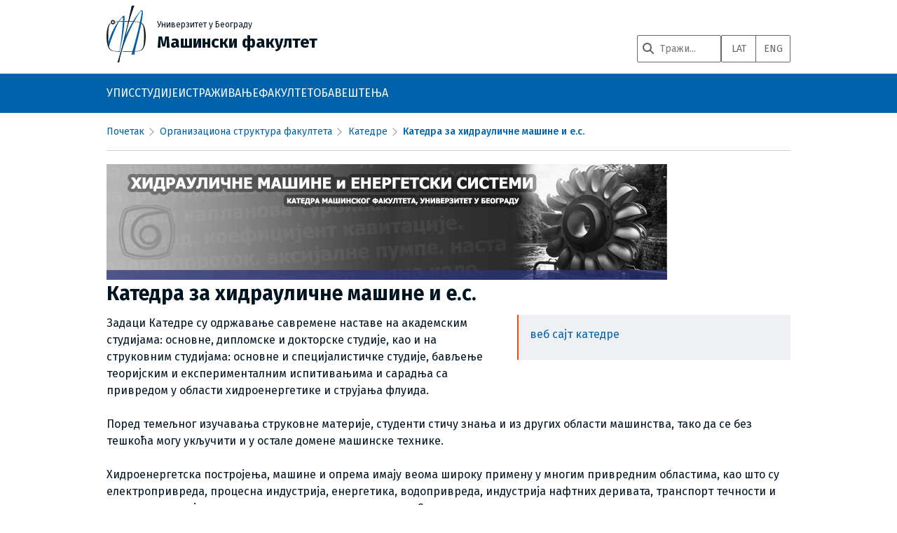

--- FILE ---
content_type: text/html; charset=utf-8
request_url: https://www.mas.bg.ac.rs/organizacija/katedre/11
body_size: 10014
content:

<!DOCTYPE html>
<html lang="en" dir="ltr" class="no-js">
<head>
    <meta charset="utf-8"/>
    <!--[if IE]>
    <meta http-equiv="X-UA-Compatible" content="IE=edge,chrome=1"/><![endif]-->
    <!--<title>Машински факултет - Катедра за хидрауличне машине и е.с.</title>-->
    <title>Машински факултет - Катедра за хидрауличне машине и е.с.</title>
    <script>(function (H) {
            H.className = H.className.replace(/\bno-js\b/, "js");
        })(document.documentElement);</script>
    <meta name="generator" content="DokuWiki"/>
<meta name="robots" content="index,follow"/>
<meta name="keywords" content="organizacija,katedre,11"/>
<link rel="search" type="application/opensearchdescription+xml" href="/lib/exe/opensearch.php" title="Машински факултет"/>
<link rel="start" href="/"/>
<link rel="contents" href="/organizacija/katedre/11?do=index" title="Sitemap"/>
<link rel="alternate" type="text/html" title="Plain HTML" href="/_export/xhtml/organizacija/katedre/11"/>
<link rel="canonical" href="https://www.mas.bg.ac.rs/organizacija/katedre/11"/>
<link rel="stylesheet" type="text/css" href="/lib/exe/css.php?t=mfbdefault-responsive&amp;tseed=9b9576768e648e83266cf1d907453d85"/>
<script type="text/javascript">/*<![CDATA[*/var NS='organizacija:katedre';var JSINFO = {"id":"organizacija:katedre:11","namespace":"organizacija:katedre","move_renameokay":false};
/*!]]>*/</script>
<script type="text/javascript" charset="utf-8" src="/lib/exe/js.php?tseed=9b9576768e648e83266cf1d907453d85"></script>
    <meta name="viewport" content="width=device-width,initial-scale=1"/>
    <meta name="keywords" content="mašinski fakultet, beograd"/>
    <meta name="description" content="Univerzitet u Beogradu, Mašinski fakultet"/>
    <link rel="shortcut icon" href="/lib/tpl/mfbdefault-responsive/images/favicon.ico" />
<link rel="apple-touch-icon" href="/lib/tpl/mfbdefault-responsive/images/apple-touch-icon.png" />
    <!--
    <link rel="apple-touch-icon" sizes="57x57" href="/lib/tpl/mfbdefault-responsive/icons/apple-icon-57x57.png">
    <link rel="apple-touch-icon" sizes="60x60" href="/lib/tpl/mfbdefault-responsive/icons/apple-icon-60x60.png">
    <link rel="apple-touch-icon" sizes="72x72" href="/lib/tpl/mfbdefault-responsive/icons/apple-icon-72x72.png">
    <link rel="apple-touch-icon" sizes="76x76" href="/lib/tpl/mfbdefault-responsive/icons/apple-icon-76x76.png">
    <link rel="apple-touch-icon" sizes="114x114" href="/lib/tpl/mfbdefault-responsive/icons/apple-icon-114x114.png">
    <link rel="apple-touch-icon" sizes="120x120" href="/lib/tpl/mfbdefault-responsive/icons/apple-icon-120x120.png">
    <link rel="apple-touch-icon" sizes="144x144" href="/lib/tpl/mfbdefault-responsive/icons/apple-icon-144x144.png">
    <link rel="apple-touch-icon" sizes="152x152" href="/lib/tpl/mfbdefault-responsive/icons/apple-icon-152x152.png">
    <link rel="apple-touch-icon" sizes="180x180" href="/lib/tpl/mfbdefault-responsive/icons/apple-icon-180x180.png">
    <link rel="icon" type="image/png" sizes="192x192"  href="/lib/tpl/mfbdefault-responsive/icons/android-icon-192x192.png">
    <link rel="icon" type="image/png" sizes="32x32" href="/lib/tpl/mfbdefault-responsive/icons/favicon-32x32.png">
    <link rel="icon" type="image/png" sizes="96x96" href="/lib/tpl/mfbdefault-responsive/icons/favicon-96x96.png">
    <link rel="icon" type="image/png" sizes="16x16" href="/lib/tpl/mfbdefault-responsive/icons/favicon-16x16.png">
    <link rel="manifest" href="/lib/tpl/mfbdefault-responsive/icons/manifest.json">
    <meta name="msapplication-TileColor" content="#ffffff">
    <meta name="msapplication-TileImage" content="/lib/tpl/mfbdefault-responsive/icons/ms-icon-144x144.png">
    <meta name="theme-color" content="#ffffff">-->
    
    <script
        src="https://cdn.jsdelivr.net/npm/swiper@12.0.3/swiper-bundle.min.js"
        integrity="sha256-VZZw+/YDjikr/eFRrTH8wJ1wbA6oypz5vHlB4e61WrE="
        crossorigin="anonymous"></script>
    <link
        rel="stylesheet"
        href="https://cdn.jsdelivr.net/npm/swiper@12.0.3/swiper-bundle.min.css"
        integrity="sha256-JcSaLRKKm0DaqxxJ8dvr792f1ZiQFbnJIOwunbjZjsU="
        crossorigin="anonymous">

</head>

<body class="">

<!-- ********** HEADER ********** -->

<!--<div id="dokuwiki__header" style="background-image: url('/_media/wiki/pozadina.png'); background-repeat: no-repeat;"><div class="pad group">-->

<!--<div id="dokuwiki__header"  style="background-image: url('/lib/tpl/mfbdefault-responsive/images/white.png'); /*background-repeat: no-repeat;*/"><div class="pad group">-->
<div class="nav-overlay"></div>

<nav class="mfb-altnav">
    <div class="nav-left">
        <button class="nav-burger" aria-label="Menu">
            <span></span>
            <span></span>
            <span></span>
        </button>
        <form action="https://www.google.com/cse" class="searchform">
            <input name="cx" type="hidden" value="37eea61e88281413f">
            <input name="ie" type="hidden" value="UTF-8">
            <button class="nav-search" aria-label="Search" type="submit">
                <svg xmlns="http://www.w3.org/2000/svg" viewBox="0 0 512 512"><!--! Font Awesome Free 7.1.0 by @fontawesome - https://fontawesome.com License - https://fontawesome.com/license/free (Icons: CC BY 4.0, Fonts: SIL OFL 1.1, Code: MIT License) Copyright 2025 Fonticons, Inc. --><path fill="currentColor" d="M416 208c0 45.9-14.9 88.3-40 122.7L502.6 457.4c12.5 12.5 12.5 32.8 0 45.3s-32.8 12.5-45.3 0L330.7 376C296.3 401.1 253.9 416 208 416 93.1 416 0 322.9 0 208S93.1 0 208 0 416 93.1 416 208zM208 352a144 144 0 1 0 0-288 144 144 0 1 0 0 288z"/></svg>            </button>
            <div class="searchbar">
                <button class="nav-clear" aria-label="Clear" type="reset">
                    <svg xmlns="http://www.w3.org/2000/svg" viewBox="0 0 640 640"><!--!Font Awesome Free v7.1.0 by @fontawesome - https://fontawesome.com License - https://fontawesome.com/license/free Copyright 2026 Fonticons, Inc.--><path d="M320 112C434.9 112 528 205.1 528 320C528 434.9 434.9 528 320 528C205.1 528 112 434.9 112 320C112 205.1 205.1 112 320 112zM320 576C461.4 576 576 461.4 576 320C576 178.6 461.4 64 320 64C178.6 64 64 178.6 64 320C64 461.4 178.6 576 320 576zM231 231C221.6 240.4 221.6 255.6 231 264.9L286 319.9L231 374.9C221.6 384.3 221.6 399.5 231 408.8C240.4 418.1 255.6 418.2 264.9 408.8L319.9 353.8L374.9 408.8C384.3 418.2 399.5 418.2 408.8 408.8C418.1 399.4 418.2 384.2 408.8 374.9L353.8 319.9L408.8 264.9C418.2 255.5 418.2 240.3 408.8 231C399.4 221.7 384.2 221.6 374.9 231L319.9 286L264.9 231C255.5 221.6 240.3 221.6 231 231z"/></svg>
                </button>
                <input name="q" placeholder="Тражи..." type="search">
            </div>
        </form>
    </div>
    <div class="logo">
        <a href="/start" ><img src='/lib/tpl/mfbdefault-responsive/images/logo.svg' class='logo' alt='MFB'><span class='text'></span></a>    </div>
    <div class="nav-right">
        <div class="langswitch">
            <div id="cyrlat">
                <a href="#lat" onclick="return false" data-lang-switch="lat" data-protected="true">LAT</a>
                <a href="#cyr" onclick="return false" data-lang-switch="cyr" data-protected="true" style="display: none">ЋИР</a>
            </div>
            <div>
                <a href="https://en.mas.bg.ac.rs/">ENG</a>
            </div>        </div>
    </div>
    <div class="nav-panel" hidden></div>
</nav>

<div id="dokuwiki__header" style="background: white;">
    <div class="pad group headings-wrapper">
        <div class="headings">
            <div>
                <a href="/start" ><img src='/lib/tpl/mfbdefault-responsive/images/logo.svg' class='logo' alt='MFB'></a>            </div>
            <div>
                <small>
                    <a href="/start" ><span class="uni">Универзитет у Београду</span></a>                </small>

                <h1 class="faks"><a href="/start" >Машински факултет</a></h1>
            </div>
            <div class="header-tools">
                <form action="https://www.google.com/cse" target="_blank" class="searchform">
                    <input name="cx" type="hidden" value="37eea61e88281413f">
                    <input name="ie" type="hidden" value="UTF-8">
                    <div class="searchbar">
                        <button type="submit"><svg xmlns="http://www.w3.org/2000/svg" viewBox="0 0 512 512"><!--! Font Awesome Free 7.1.0 by @fontawesome - https://fontawesome.com License - https://fontawesome.com/license/free (Icons: CC BY 4.0, Fonts: SIL OFL 1.1, Code: MIT License) Copyright 2025 Fonticons, Inc. --><path fill="currentColor" d="M416 208c0 45.9-14.9 88.3-40 122.7L502.6 457.4c12.5 12.5 12.5 32.8 0 45.3s-32.8 12.5-45.3 0L330.7 376C296.3 401.1 253.9 416 208 416 93.1 416 0 322.9 0 208S93.1 0 208 0 416 93.1 416 208zM208 352a144 144 0 1 0 0-288 144 144 0 1 0 0 288z"/></svg></button>
                        <input name="q" placeholder="Тражи..." type="search">
                    </div>
                </form>
                <div class="langswitch">
                    <div id="cyrlat">
                <a href="#lat" onclick="return false" data-lang-switch="lat" data-protected="true">LAT</a>
                <a href="#cyr" onclick="return false" data-lang-switch="cyr" data-protected="true" style="display: none">ЋИР</a>
            </div>
            <div>
                <a href="https://en.mas.bg.ac.rs/">ENG</a>
            </div>                </div>
            </div>
        </div>


        <!--
        <div class="topnav">
                    </div>
        -->
        <hr class="a11y"/>
    </div>
</div><!-- /header -->
<div id="navs">
    <nav class="mfb-nav">
        <ul>
<li class="level1"><div class="li"> УПИС</div>
<ul>
<li class="level2"><div class="li"> <a href="/upis/vesti" class="wikilink1"> Вести</a></div>
</li>
<li class="level2"><div class="li"> <a href="/upis/oas" class="wikilink1"> Основне академске студије</a></div>
<ul>
<li class="level3"><div class="li"> <a href="/upis/konkursoas" class="wikilink1"> Конкурс</a></div>
</li>
<li class="level3"><div class="li"> <a href="/upis/vaznidatumioas" class="wikilink1"> Важни датуми</a></div>
<ul>
<li class="level4"><div class="li"> <a href="/upis/vaznidatumioas/mi" class="wikilink1"> Машинско инжењерство </a></div>
</li>
<li class="level4"><div class="li"> <a href="/upis/vaznidatumioas/itm" class="wikilink1"> Информационе технологије у машинству </a></div>
</li>
</ul>
</li>
</ul>
</li>
<li class="level2"><div class="li"> <a href="/upis/mas" class="wikilink1"> Мастер академске студије</a></div>
</li>
<li class="level2"><div class="li"> <a href="/upis/das" class="wikilink1"> Докторске академске студије</a></div>
</li>
<li class="level2"><div class="li"> <a href="/upis/pripremna-nastava" class="wikilink1"> Припремна настава</a></div>
</li>
</ul>
</li>
<li class="level1"><div class="li"> СТУДИЈЕ</div>
<ul>
<li class="level2"><div class="li"> <a href="/studije/start" class="wikilink1"> Студије на Машинском факултету</a></div>
</li>
<li class="level2"><div class="li"> <a href="/studije/vesti" class="wikilink1"> Вести</a> </div>
</li>
<li class="level2"><div class="li"> <a href="/studije/oas/start" class="wikilink1"> Основне академске студије</a></div>
</li>
<li class="level2"><div class="li"> <a href="/studije/mas/start" class="wikilink1"> Мастер академске студије</a></div>
</li>
<li class="level2"><div class="li"> <a href="/studije/ds/start" class="wikilink1"> Докторске студије</a></div>
</li>
<li class="level2"><div class="li"> <a href="/studije/predmeti/start" class="wikilink1"> Књига предмета </a></div>
</li>
<li class="level2"><div class="li"> <a href="/studije/raspored-predavanja" class="wikilink1"> Распоред предавања</a></div>
</li>
<li class="level2"><div class="li"> <a href="/studije/raspored-ispita" class="wikilink1"> Распоред испита</a></div>
</li>
<li class="level2"><div class="li"> <a href="/studije/kalendar-nastave" class="wikilink1"> Календар наставе и испита</a></div>
</li>
<li class="level2"><div class="li"> <a href="/studenti/start" class="wikilink1"> Упис у више године студија и обнова године</a></div>
<ul>
<li class="level3"><div class="li"> <a href="/studenti/izbor-predmeta" class="wikilink1"> избор предмета</a></div>
</li>
<li class="level3"><div class="li"> <a href="/studenti/finansijsko-zaduzenje" class="wikilink1"> финансијско задужење</a></div>
</li>
<li class="level3"><div class="li"> <a href="/studenti/placanja" class="wikilink1"> студентска плаћања</a></div>
</li>
</ul>
</li>
<li class="level2"><div class="li"> <a href="/studenti/prijava-ispita" class="wikilink1"> Пријава испита</a></div>
</li>
<li class="level2"><div class="li"> <a href="/studenti/parlament" class="wikilink1"> Студентски парламент</a></div>
</li>
</ul>
</li>
<li class="level1"><div class="li"> ИСТРАЖИВАЊЕ</div>
<ul>
<li class="level2"><div class="li"> <a href="/istrazivanje/start" class="wikilink1">Научноистраживачка делатност</a></div>
</li>
<li class="level2"><div class="li"> <a href="https://machinery.mas.bg.ac.rs/" class="urlextern"  rel="nofollow">Machinery - Репозиторијум Машинског факултета</a></div>
</li>
<li class="level2"><div class="li"> <a href="/istrazivanje/projekti" class="wikilink1"> пројекти</a></div>
</li>
<li class="level2"><div class="li"> <a href="/istrazivanje/tehnicka-resenja" class="wikilink1"> техничка решења</a></div>
</li>
<li class="level2"><div class="li"> <a href="/istrazivanje/kongresi" class="wikilink1"> конгреси, стручни скупови</a></div>
</li>
<li class="level2"><div class="li"> <a href="/istrazivanje/fme/start" class="wikilink1"> FME Transactions</a></div>
</li>
</ul>
</li>
<li class="level1"><div class="li"> ФАКУЛТЕТ</div>
<ul>
<li class="level2"><div class="li"> <a href="/fakultet/start" class="wikilink1"> О факултету</a></div>
</li>
<li class="level2"><div class="li"> <a href="/fakultet/dekanat" class="wikilink1"> управа</a></div>
</li>
<li class="level2"><div class="li"> <a href="/organizacija/katedre/start" class="wikilink1"> катедре</a></div>
</li>
<li class="level2"><div class="li"> <a href="/organizacija/centri-lab/start" class="wikilink1"> центри и лабораторије</a></div>
</li>
<li class="level2"><div class="li"> <a href="/organizacija/sluzbe/start" class="wikilink1"> службе</a></div>
</li>
<li class="level2"><div class="li"> <a href="/servisi/start" class="wikilink1"> Сервиси</a></div>
</li>
<li class="level2"><div class="li"> <a href="/biblioteka/start" class="wikilink1"> Библиотека</a></div>
</li>
<li class="level2"><div class="li"> <a href="/fakultet/nastavnici/start" class="wikilink1"> наставници</a></div>
<ul>
<li class="level3"><div class="li"> <a href="/eng/faculty/visiting_professors" class="wikilink1">гостујући</a></div>
</li>
<li class="level3"><div class="li"> <a href="/fakultet/nastavnici/emeritus/start" class="wikilink1">emeritus</a></div>
</li>
</ul>
</li>
<li class="level2"><div class="li"> <a href="/fakultet/sindikat" class="wikilink1">синдикат МФ</a></div>
<ul>
<li class="level3"><div class="li"> <a href="/sindikat/vesti" class="wikilink1">вести</a></div>
</li>
<li class="level3"><div class="li"> <a href="/sindikat/dokumenti" class="wikilink1">документи</a></div>
</li>
<li class="level3"><div class="li"> <a href="/sindikat/ugovori" class="wikilink1">уговори</a></div>
</li>
</ul>
</li>
<li class="level2"><div class="li"> <a href="/fakultet/izdanja" class="wikilink1">издавачка делатност</a></div>
<ul>
<li class="level3"><div class="li"><a href="/izdanja/vesti" class="wikilink1"> вести</a></div>
</li>
</ul>
</li>
<li class="level2"><div class="li"> <a href="/fakultet/usluge/start" class="wikilink1"> услуге</a></div>
</li>
<li class="level2"><div class="li"> <a href="/fakultet/obuke/start" class="wikilink1"> Целоживотно образовање</a></div>
<ul>
<li class="level3"><div class="li"> <a href="/fakultet/obuke/obuka-energetskih-menadzera/start" class="wikilink1"> обука енергетских менаџера</a></div>
</li>
</ul>
</li>
<li class="level2"><div class="li"> <a href="/fakultet/dokumenti/start" class="wikilink1"> документи</a></div>
<ul>
<li class="level3"><div class="li"> <a href="/fakultet/dokumenti/nnv/start" class="wikilink1"> записници ННВ</a></div>
</li>
<li class="level3"><div class="li"> <a href="/fakultet/izbori-u-zvanja" class="wikilink1"> избори у звања</a></div>
</li>
<li class="level3"><div class="li"> <a href="/fakultet/dokumenti/obrazovanje" class="wikilink1"> образовање</a></div>
</li>
<li class="level3"><div class="li"> <a href="/fakultet/dokumenti/obrasci" class="wikilink1"> обрасци</a></div>
</li>
<li class="level3"><div class="li"> <a href="/fakultet/dokumenti/reforma-nastave" class="wikilink1"> реформа наставе</a></div>
</li>
<li class="level3"><div class="li"> <a href="/fakultet/dokumenti/univerzitet" class="wikilink1"> универзитет</a></div>
</li>
</ul>
</li>
<li class="level2"><div class="li"> <a href="/fakultet/istorija" class="wikilink1"> историјат</a></div>
</li>
<li class="level2"><div class="li"> <a href="/fakultet/linkovi" class="wikilink1"> корисни линкови</a></div>
</li>
<li class="level2"><div class="li"> <a href="/fakultet/kontakt" class="wikilink1"> контакт</a></div>
</li>
</ul>
</li>
<li class="level1"><div class="li"> ОБАВЕШТЕЊА</div>
<ul>
<li class="level2"><div class="li"> <a href="https://vesti.mas.bg.ac.rs/" class="urlextern"  rel="nofollow"> Вести</a></div>
</li>
<li class="level2"><div class="li"> <a href="/fakultet/izbori-u-zvanja/konkursi/start" class="wikilink1">конкурси</a></div>
</li>
<li class="level2"><div class="li"> <a href="/fakultet/izbori-u-zvanja/referati/start" class="wikilink1">реферати</a></div>
</li>
</ul>
</li>
</ul>
    </nav>
</div><!-- /navs -->

            <div id="bread-wrapper">
            <div class="breadcrumbs">
                                    <div class="youarehere"><span class="home"><span class="home-text"><bdi><a href="/start" class="wikilink1">почетак</a></bdi></span><span class="home-img"><a href="/start" ><svg xmlns="http://www.w3.org/2000/svg" viewBox="0 0 640 640"><!--!Font Awesome Free v7.1.0 by @fontawesome - https://fontawesome.com License - https://fontawesome.com/license/free Copyright 2026 Fonticons, Inc.--><path d="M304 70.1C313.1 61.9 326.9 61.9 336 70.1L568 278.1C577.9 286.9 578.7 302.1 569.8 312C560.9 321.9 545.8 322.7 535.9 313.8L527.9 306.6L527.9 511.9C527.9 547.2 499.2 575.9 463.9 575.9L175.9 575.9C140.6 575.9 111.9 547.2 111.9 511.9L111.9 306.6L103.9 313.8C94 322.6 78.9 321.8 70 312C61.1 302.2 62 287 71.8 278.1L304 70.1zM320 120.2L160 263.7L160 512C160 520.8 167.2 528 176 528L224 528L224 424C224 384.2 256.2 352 296 352L344 352C383.8 352 416 384.2 416 424L416 528L464 528C472.8 528 480 520.8 480 512L480 263.7L320 120.3zM272 528L368 528L368 424C368 410.7 357.3 400 344 400L296 400C282.7 400 272 410.7 272 424L272 528z"/></svg>
</a></span></span> <span class="brsep"></span> <bdi><a href="/organizacija/start" class="wikilink1">Организациона структура факултета</a></bdi> <span class="brsep"></span> <bdi><a href="/organizacija/katedre/start" class="wikilink1">Катедре</a></bdi> <span class="brsep"></span> <bdi><span class="curid"><a href="/organizacija/katedre/11" class="wikilink1">Катедра за хидрауличне машине и е.с.</a></span></bdi></div>
                                            </div>
        </div>
    

<div id="dokuwiki__site">
    <div
        id="dokuwiki__top"
        class="dokuwiki site mode_show showSidebar hasSidebar">


        
        <div class="wrapper group main_wrapper" style="">

                            <!-- ********** ASIDE ********** -->
                <div id="dokuwiki__aside">
                    <div class="pad include group">
                        <h2 class="toggle">Sidebar</h2>
                        <div class="content">
                                                                                    
<p>

<br/>

</p>
<ul>
<li class="level1"><div class="li"><a href="/upis/start" class="wikilink1"> УПИС</a></div>
</li>
<li class="level1"><div class="li"><a href="/studije/start" class="wikilink1"> СТУДИЈЕ</a></div>
</li>
<li class="level1"><div class="li"><a href="/istrazivanje/start" class="wikilink1"> ИСТРАЖИВАЊЕ</a></div>
</li>
<li class="level1"><div class="li"><a href="/studenti/start" class="wikilink1"> СТУДЕНТИ</a></div>
</li>
<li class="level1"><div class="li"><a href="/biblioteka/start" class="wikilink1"> БИБЛИОТЕКА</a></div>
</li>
<li class="level1"><div class="li"><a href="/organizacija/start" class="wikilink1"> ОРГАНИЗАЦИЈА </a></div>
<ul>
<li class="level2"><div class="li"><span class="current"><a href="/organizacija/katedre/start" class="wikilink1"> катедре</a></span></div>
</li>
<li class="level2"><div class="li"><a href="/organizacija/centri-lab/start" class="wikilink1"> центри и лабораторије</a></div>
</li>
<li class="level2"><div class="li"><a href="/organizacija/sluzbe/start" class="wikilink1"> службе</a></div>
</li>
</ul>
</li>
<li class="level1"><div class="li"><a href="/akreditacija/start" class="wikilink1"> АКРЕДИТАЦИЈА</a></div>
</li>
<li class="level1"><div class="li"><a href="/fakultet/start" class="wikilink1"> ФАКУЛТЕТ</a></div>
</li>
</ul>
                                                    </div>
                    </div>
                </div><!-- /aside -->
            
            <!-- ********** CONTENT ********** -->


            <!--<div id="dokuwiki__content" style="background-image: url('');"><div class="pad group">-->
                            <div
                    id="dokuwiki__content"
                    >
                    <div class="pad group">


                        <div
                            class="page group">
                                                                                    <!-- wikipage start -->
                            
<p>
<a href="/_detail/fakultet/katedre/11-logo.png?id=organizacija%3Akatedre%3A11" class="media"><img src="/_media/fakultet/katedre/11-logo.png" class="medialeft" alt="" /></a>
</p>

<h1 class="sectionedit1" id="катедра-за-хидрауличне-машине-и-ес">Катедра за хидрауличне машине и е.с.</h1>
<div class="level1">
<div class="wrap_related wrap_right plugin_wrap" style="width:40%;">
<p>
<a href="http://hidro.mas.bg.ac.rs/" class="urlextern"  rel="nofollow">веб сајт катедре</a>
</p>
</div>
<p>
Задаци Катедре су одржавање савремене наставе на академским студијама: основне, дипломске и докторске студије, као и на струковним студијама: основне и специјалистичке студије, бављење теоријским и експерименталним испитивањима и сарадња са привредом у области хидроенергетике и струјања флуида.
</p>

<p>
Поред темељног изучавања струковне материје, студенти стичу знања и из других области машинства, тако да се без тешкоћа могу укључити и у остале домене машинске технике.
</p>

<p>
Хидроенергетска постројења, машине и опрема имају веома широку примену у многим привредним областима, као што су електропривреда, процесна индустрија, енергетика, водопривреда, индустрија нафтних деривата, транспорт течности и чврстих материјала, пољопривреда и друге делатности. Сагласно реченом, као и чињеници да се неке од наведених привредних области стратешки важне за просперитет Србије, потреба за машинским инжењерима хидроенергетског профила је изразита.
</p>

</div>
<div class="plugin_include_content plugin_include__organizacija:katedre:11-include" id="plugin_include__organizacija__katedre__11-include">

<h2 class="sectionedit6" id="контакт">контакт</h2>
<div class="level2">

<p>
шеф катедре: 
секретар катедре:
</p>

</div>

<h2 class="sectionedit7" id="наставници-и-сарадници">наставници и сарадници</h2>
<div class="level2">

<p>
<a href="/fakultet/nastavnici/15" class="wikilink1"> др Иван О. Божић, редовни професор
 </a><br/>

<a href="/fakultet/nastavnici/217" class="wikilink1"> др Ђорђе С. Чантрак, редовни професор
 </a><br/>

<a href="/fakultet/nastavnici/64" class="wikilink1"> др Дејан Б. Илић, ванредни професор
 </a><br/>

<a href="/fakultet/nastavnici/232" class="wikilink1"> др Новица З. Јанковић, доцент
 </a><br/>

<a href="/fakultet/nastavnici/740" class="wikilink1"> Лазар М. Лечић, асистент
 </a><br/>

<a href="/fakultet/nastavnici/686" class="wikilink1"> Богдан А. Ристић, асистент
 </a><br/>

Милан З. Булајић, истраживач приправник
<br/>

Радослав М. Блажић
<br/>

Владан Р. Симиџић
<br/>

</p>

</div>

<h2 class="sectionedit8" id="предмети-катедре">предмети катедре</h2>
<div class="level2">

</div>

<h4 id="основне-академске-студије-ми">основне академске студије — МИ</h4>
<div class="level4">

<p>
<a href="/studije/predmeti/0361" class="wikilink1"> Завршни предмет - Основе технике мерења</a><br/>

<a href="/studije/predmeti/0361" class="wikilink1"> Завршни предмет - Основе турбомашина</a><br/>

<a href="/studije/predmeti/0361" class="wikilink1"> Завршни предмет - Увод у пумпе и вентилаторе</a><br/>

<a href="/studije/predmeti/0807" class="wikilink1"> Основе технике мерења</a><br/>

<a href="/studije/predmeti/0999" class="wikilink1"> Основе турбомашина</a><br/>

<a href="/studije/predmeti/1505" class="wikilink1"> Увод у пумпе и вентилаторе</a><br/>

</p>

</div>

<h4 id="мастер-академске-студије-ми">мастер академске студије — МИ</h4>
<div class="level4">

<p>
<a href="/studije/predmeti/0809" class="wikilink1"> Вентилатори и турбокомпресори</a><br/>

<a href="/studije/predmeti/0927" class="wikilink1"> Мерења у хидроенергетици</a><br/>

<a href="/studije/predmeti/0928" class="wikilink1"> Обновљиви извори енергије - мале хидроелектране</a><br/>

<a href="/studije/predmeti/1424" class="wikilink1"> Пројектовање пумпи, вентилатора и турбокомпресора</a><br/>

<a href="/studije/predmeti/1425" class="wikilink1"> Прорачуни у турбомашинама</a><br/>

<a href="/studije/predmeti/1422" class="wikilink1"> Пумпе</a><br/>

<a href="/studije/predmeti/1423" class="wikilink1"> Пумпе и вентилатори</a><br/>

<a href="/studije/predmeti/1210" class="wikilink1"> Стручна пракса М - ХЕН</a><br/>

<a href="/studije/predmeti/1000" class="wikilink1"> Теорија турбомашина</a><br/>

<a href="/studije/predmeti/0926" class="wikilink1"> Техника мерења и сензори</a><br/>

<a href="/studije/predmeti/1001" class="wikilink1"> Турбомашине</a><br/>

<a href="/studije/predmeti/1376" class="wikilink1"> Хидрауличне преноснице</a><br/>

<a href="/studije/predmeti/0808" class="wikilink1"> Хидрауличне турбине</a><br/>

<a href="/studije/predmeti/0810" class="wikilink1"> Хидроенергетска постројења и опрема</a><br/>

</p>

</div>

<h4 id="докторске-студије-ми">докторске студије — МИ</h4>
<div class="level4">

<p>
<a href="/studije/predmeti/3409" class="wikilink1"> Мерења у турбулентним струјањима</a><br/>

<a href="/studije/predmeti/3438" class="wikilink1"> Моделска и прототипска испитивања хидрауличних машина</a><br/>

<a href="/studije/predmeti/3631" class="wikilink1"> ОМНИР (организација и методе научно-истраживачког рада) и комуникација</a><br/>

<a href="/studije/predmeti/3633" class="wikilink1"> Феномени струјања у турбомашинама - нумеричка механика флуида</a><br/>

<a href="/studije/predmeti/3632" class="wikilink1"> Феномени струјања у турбомашинама - пројектовање решетки и лопатица радних кола</a><br/>

</p>

</div>
</div>
<div class="level1">

</div>

<h2 class="sectionedit10" id="лабораторије-радионице-учионице">Лабораторије, радионице, учионице</h2>
<div class="level2">

<p>
<strong>Лабораторија за пумпе, хидрауличне турбине, преноснике и хидромашинску опрему</strong> <br/>
Руководилац лабораторије: доц. др Новица Јанковић
</p>

<p>
<strong>Лабораторија за гасну технику, компресоре и вентилаторе</strong> <br/>
Руководилац лабораторије: проф. др Ђорђе С. Чантрак
</p>

<p>
<strong>Лабораторија за струјно-техничка мерења и моделска испитивања</strong> <br/>
Руководилац лабораторије: в. проф. др Дејан Илић
</p>

<p>
<strong>Лабораторија за истраживање, развој, испитивање и оптимизацију хидроелектрана</strong> <br/>
Руководилац лабораторије: проф. др Иван Божић
</p>

<p>
<strong>Лабораторије за турбуленцију и мерење брзине струјања флуида</strong> <br/>
Руководилац лабораторије: проф. др Ђорђе С. Чантрак
</p>

<p>
У области теоријских и експерименталних истраживања објављен је велики број стручних и научних радова. Сарађујући са привредом, чланови катедре су конструисали и освојили одређен број турбина, пумпи, вентилатора, компресорских кола, уређаја за мерење струјних величина и др. Такође, извршили су знатан број комплексних и гаранцијских мерења на хидроенергетским и другим објектима.
</p>

</div>

                            <!-- wikipage stop -->
                                                    </div>

                                            </div>
                </div><!-- /content -->

            
            <hr class="a11y"/>

            <!-- PAGE ACTIONS -->
                    </div><!-- /wrapper -->

        

            
        </div>
    </div><!-- /site -->
    
<!-- ********** FOOTER ********** -->
<!--<div id="dokuwiki__footer" style="background: #F0F0F0; border-bottom: 3px solid #CCC;"><div class="pad">-->
<div id="dokuwiki__footer"><!--<div class="pad">-->
    <div class="footer-wrap">
        <div class="footer-container">
            <div class="footer-item footer-uni" style="margin-right: 1.5rem">
                <div>
                    <a href="https://www.bg.ac.rs/">
                        <img
                            class="logo-ub"
                            src="/lib/tpl/mfbdefault-responsive//images/univerzitet_logo_120x160.png"
                            style="width: 3rem">
                    </a>
                </div>
                <div style="margin-top: -0.25rem">
                    <p>
                        <span class="mfbtitle">Машински факултет</span>
                        <br>
                        Универзитет у Београду                    </p>
                    <p>Краљице Марије 16<br>11120 Београд 35</p>
                    <p>Тел.: (+381 11) 3302-200<br>Факс: (+381 11) 3370-364</p>
                    <p><a href="mailto:mf@mas.bg.ac.rs">mf@mas.bg.ac.rs</a></p>
                </div>
            </div>
            <div class="footer-item" style="margin-top: -0.25rem">
                <p style="font-weight: bold">Издвојени линкови</p>
                <ul class="vazni-linkovi">
                                        <li><a href="/studije/raspored-ispita" >Распоред испита</a></li>
                                        <li><a href="/organizacija/katedre/start" >Катедре</a></li>
                                        <li><a href="/fakultet/nastavnici/start" >Наставници</a></li>
                                        <li><a href="/studije/kalendar-nastave" >Календар наставе</a></li>
                                        <li><a href="/studije/raspored-predavanja" >Распоред предавања</a></li>
                                        <li><a href="/studije/predmeti/start" >Предмети</a></li>
                                        <li><a href="/fakultet/dokumenti/start" >Документи</a></li>
                                        <li><a href="/upis/pripremna-nastava" >Припремна настава</a></li>
                                        <li><a href="/fakultet/obuke/obuka-energetskih-menadzera/start" >Обука енергетских менаџера</a></li>
                                        <li><a href="/istrazivanje/fme/start" >FME Transactions</a></li>
                                        <li><a href="/upis/zasto-mf" >Зашто МФ?</a></li>
                                    </ul>
            </div>
            <div class="footer-item" style="margin-top: -0.25rem">
                <p style="font-weight: bold">Важни сервиси</p>
                <ul class="vazni-linkovi">
                                        <li><a href="https://webmail.studenti.mas.bg.ac.rs/" >Webmail за студенте</a></li>
                                        <li><a href="https://webmail.mas.bg.ac.rs/" >Webmail за запослене</a></li>
                                        <li><a href="https://studenti.mas.bg.ac.rs/" >Сервис за студенте</a></li>
                                        <li><a href="https://zaposleni.mas.bg.ac.rs/" >Сервис за запослене</a></li>
                                        <li><a href="https://alumni.mas.bg.ac.rs/" >Алумни</a></li>
                                        <li><a href="/servisi/eduroam" >eduroam</a></li>
                                    </ul>
            </div>
        </div><!-- /container -->
        <div class="footer-container copy">
            <div class="footer-item fluid">
                <a href="https://www.instagram.com/masinskifakultet_bg?igsh=ZGVxb2g3a2plcXpo" class="social">
                    <svg xmlns="http://www.w3.org/2000/svg" viewBox="0 0 640 640"><!--!Font Awesome Free v7.1.0 by @fontawesome - https://fontawesome.com License - https://fontawesome.com/license/free Copyright 2026 Fonticons, Inc.--><path d="M320.3 205C256.8 204.8 205.2 256.2 205 319.7C204.8 383.2 256.2 434.8 319.7 435C383.2 435.2 434.8 383.8 435 320.3C435.2 256.8 383.8 205.2 320.3 205zM319.7 245.4C360.9 245.2 394.4 278.5 394.6 319.7C394.8 360.9 361.5 394.4 320.3 394.6C279.1 394.8 245.6 361.5 245.4 320.3C245.2 279.1 278.5 245.6 319.7 245.4zM413.1 200.3C413.1 185.5 425.1 173.5 439.9 173.5C454.7 173.5 466.7 185.5 466.7 200.3C466.7 215.1 454.7 227.1 439.9 227.1C425.1 227.1 413.1 215.1 413.1 200.3zM542.8 227.5C541.1 191.6 532.9 159.8 506.6 133.6C480.4 107.4 448.6 99.2 412.7 97.4C375.7 95.3 264.8 95.3 227.8 97.4C192 99.1 160.2 107.3 133.9 133.5C107.6 159.7 99.5 191.5 97.7 227.4C95.6 264.4 95.6 375.3 97.7 412.3C99.4 448.2 107.6 480 133.9 506.2C160.2 532.4 191.9 540.6 227.8 542.4C264.8 544.5 375.7 544.5 412.7 542.4C448.6 540.7 480.4 532.5 506.6 506.2C532.8 480 541 448.2 542.8 412.3C544.9 375.3 544.9 264.5 542.8 227.5zM495 452C487.2 471.6 472.1 486.7 452.4 494.6C422.9 506.3 352.9 503.6 320.3 503.6C287.7 503.6 217.6 506.2 188.2 494.6C168.6 486.8 153.5 471.7 145.6 452C133.9 422.5 136.6 352.5 136.6 319.9C136.6 287.3 134 217.2 145.6 187.8C153.4 168.2 168.5 153.1 188.2 145.2C217.7 133.5 287.7 136.2 320.3 136.2C352.9 136.2 423 133.6 452.4 145.2C472 153 487.1 168.1 495 187.8C506.7 217.3 504 287.3 504 319.9C504 352.5 506.7 422.6 495 452z"/></svg>
                </a>
                &nbsp;
                <a href="https://www.facebook.com/MasinskiFakultetBgd/" class="social">
                    <svg xmlns="http://www.w3.org/2000/svg" viewBox="0 0 640 640"><!--!Font Awesome Free v7.1.0 by @fontawesome - https://fontawesome.com License - https://fontawesome.com/license/free Copyright 2026 Fonticons, Inc.--><path d="M576 320C576 178.6 461.4 64 320 64C178.6 64 64 178.6 64 320C64 440 146.7 540.8 258.2 568.5L258.2 398.2L205.4 398.2L205.4 320L258.2 320L258.2 286.3C258.2 199.2 297.6 158.8 383.2 158.8C399.4 158.8 427.4 162 438.9 165.2L438.9 236C432.9 235.4 422.4 235 409.3 235C367.3 235 351.1 250.9 351.1 292.2L351.1 320L434.7 320L420.3 398.2L351 398.2L351 574.1C477.8 558.8 576 450.9 576 320z"/></svg>
                </a>
                &nbsp;
                <a href="https://www.youtube.com/channel/UCfg8Lu4WNev06ePVXz61N2A" class="social">
                    <svg xmlns="http://www.w3.org/2000/svg" viewBox="0 0 640 640"><!--! Font Awesome Free 7.1.0 by @fontawesome - https://fontawesome.com License - https://fontawesome.com/license/free (Icons: CC BY 4.0, Fonts: SIL OFL 1.1, Code: MIT License) Copyright 2025 Fonticons, Inc. --><path fill="currentColor" d="M581.7 188.1C575.5 164.4 556.9 145.8 533.4 139.5C490.9 128 320.1 128 320.1 128C320.1 128 149.3 128 106.7 139.5C83.2 145.8 64.7 164.4 58.4 188.1C47 231 47 320.4 47 320.4C47 320.4 47 409.8 58.4 452.7C64.7 476.3 83.2 494.2 106.7 500.5C149.3 512 320.1 512 320.1 512C320.1 512 490.9 512 533.5 500.5C557 494.2 575.5 476.3 581.8 452.7C593.2 409.8 593.2 320.4 593.2 320.4C593.2 320.4 593.2 231 581.8 188.1zM264.2 401.6L264.2 239.2L406.9 320.4L264.2 401.6z"/></svg>                </a>
                &nbsp;
                <a href="https://x.com/masinski_bg" class="social">
                    <svg xmlns="http://www.w3.org/2000/svg" viewBox="0 0 640 640"><!--! Font Awesome Free 7.1.0 by @fontawesome - https://fontawesome.com License - https://fontawesome.com/license/free (Icons: CC BY 4.0, Fonts: SIL OFL 1.1, Code: MIT License) Copyright 2025 Fonticons, Inc. --><path fill="currentColor" d="M453.2 112L523.8 112L369.6 288.2L551 528L409 528L297.7 382.6L170.5 528L99.8 528L264.7 339.5L90.8 112L236.4 112L336.9 244.9L453.2 112zM428.4 485.8L467.5 485.8L215.1 152L173.1 152L428.4 485.8z"/></svg>                </a>
                &nbsp;&middot;&nbsp;
                <a href="/fakultet/kontakt" >Контакт</a>                &nbsp;&middot;&nbsp;
                <a href="/mapa" >Мапа сајта</a>            </div>
            <div class="footer-item fluid copy-text">
                &copy; 2026 Машински факултет, Универзитет у Београду            </div>
        </div><!-- /container -->
    </div><!-- /wrap -->
</div><!-- /footer -->



    <div class="no"><img src="/lib/exe/indexer.php?id=organizacija%3Akatedre%3A11&amp;1769753776" width="2" height="1" alt="" /></div>
    <div id="screen__mode" class="no"></div>    <!--[if ( lte IE 7 | IE 8 ) ]></div><![endif]-->

    <button id="goup" title="Назад на врх">
        <svg xmlns="http://www.w3.org/2000/svg" viewBox="0 0 640 640"><!--!Font Awesome Free v7.1.0 by @fontawesome - https://fontawesome.com License - https://fontawesome.com/license/free Copyright 2026 Fonticons, Inc.--><path d="M342.6 105.4C330.1 92.9 309.8 92.9 297.3 105.4L137.3 265.4C124.8 277.9 124.8 298.2 137.3 310.7C149.8 323.2 170.1 323.2 182.6 310.7L320 173.3L457.4 310.6C469.9 323.1 490.2 323.1 502.7 310.6C515.2 298.1 515.2 277.8 502.7 265.3L342.7 105.3zM502.6 457.4L342.6 297.4C330.1 284.9 309.8 284.9 297.3 297.4L137.3 457.4C124.8 469.9 124.8 490.2 137.3 502.7C149.8 515.2 170.1 515.2 182.6 502.7L320 365.3L457.4 502.6C469.9 515.1 490.2 515.1 502.7 502.6C515.2 490.1 515.2 469.8 502.7 457.3z"/></svg>
    </button>
</body>
</html>


--- FILE ---
content_type: text/css; charset=utf-8
request_url: https://www.mas.bg.ac.rs/lib/exe/css.php?t=mfbdefault-responsive&tseed=9b9576768e648e83266cf1d907453d85
body_size: 29727
content:
@import url('https://fonts.googleapis.com/css2?family=Fira+Sans:ital,wght@0,100;0,200;0,300;0,400;0,500;0,600;0,700;0,800;0,900;1,100;1,200;1,300;1,400;1,500;1,600;1,700;1,800;1,900&display=swap');@media screen{a.interwiki{background:transparent url(/lib/images/interwiki.png) 0 1px no-repeat;padding:1px 0 1px 16px;}a.iw_wp{background-image:url(/lib/images/interwiki/wp.gif);}a.iw_wpfr{background-image:url(/lib/images/interwiki/wpfr.gif);}a.iw_wpde{background-image:url(/lib/images/interwiki/wpde.gif);}a.iw_wpes{background-image:url(/lib/images/interwiki/wpes.gif);}a.iw_wppl{background-image:url(/lib/images/interwiki/wppl.gif);}a.iw_wpjp{background-image:url(/lib/images/interwiki/wpjp.gif);}a.iw_wpmeta{background-image:url(/lib/images/interwiki/wpmeta.gif);}a.iw_doku{background-image:url(/lib/images/interwiki/doku.gif);}a.iw_dokubug{background-image:url(/lib/images/interwiki/dokubug.gif);}a.iw_amazon{background-image:url(/lib/images/interwiki/amazon.gif);}a.iw_amazon_de{background-image:url(/lib/images/interwiki/amazon.de.gif);}a.iw_amazon_uk{background-image:url(/lib/images/interwiki/amazon.uk.gif);}a.iw_paypal{background-image:url(/lib/images/interwiki/paypal.gif);}a.iw_phpfn{background-image:url(/lib/images/interwiki/phpfn.gif);}a.iw_coral{background-image:url(/lib/images/interwiki/coral.gif);}a.iw_sb{background-image:url(/lib/images/interwiki/sb.gif);}a.iw_skype{background-image:url(/lib/images/interwiki/skype.gif);}a.iw_user{background-image:url(/lib/images/interwiki/user.png);}a.iw_callto{background-image:url(/lib/images/interwiki/callto.gif);}.mediafile{background:transparent url(/lib/images/fileicons/file.png) 0 1px no-repeat;padding-left:18px;padding-bottom:1px;}.mf_pl{background-image:url(/lib/images/fileicons/pl.png);}.mf_xlsx{background-image:url(/lib/images/fileicons/xlsx.png);}.mf_odc{background-image:url(/lib/images/fileicons/odc.png);}.mf_mp3{background-image:url(/lib/images/fileicons/mp3.png);}.mf_css{background-image:url(/lib/images/fileicons/css.png);}.mf_gz{background-image:url(/lib/images/fileicons/gz.png);}.mf_tgz{background-image:url(/lib/images/fileicons/tgz.png);}.mf_pptx{background-image:url(/lib/images/fileicons/pptx.png);}.mf_webm{background-image:url(/lib/images/fileicons/webm.png);}.mf_sh{background-image:url(/lib/images/fileicons/sh.png);}.mf_png{background-image:url(/lib/images/fileicons/png.png);}.mf_csv{background-image:url(/lib/images/fileicons/csv.png);}.mf_doc{background-image:url(/lib/images/fileicons/doc.png);}.mf_html{background-image:url(/lib/images/fileicons/html.png);}.mf_cs{background-image:url(/lib/images/fileicons/cs.png);}.mf_rb{background-image:url(/lib/images/fileicons/rb.png);}.mf_odg{background-image:url(/lib/images/fileicons/odg.png);}.mf_rpm{background-image:url(/lib/images/fileicons/rpm.png);}.mf_tar{background-image:url(/lib/images/fileicons/tar.png);}.mf_ogv{background-image:url(/lib/images/fileicons/ogv.png);}.mf_hpp{background-image:url(/lib/images/fileicons/hpp.png);}.mf_sxd{background-image:url(/lib/images/fileicons/sxd.png);}.mf_java{background-image:url(/lib/images/fileicons/java.png);}.mf_docx{background-image:url(/lib/images/fileicons/docx.png);}.mf_pdf{background-image:url(/lib/images/fileicons/pdf.png);}.mf_wav{background-image:url(/lib/images/fileicons/wav.png);}.mf_swf{background-image:url(/lib/images/fileicons/swf.png);}.mf_c{background-image:url(/lib/images/fileicons/c.png);}.mf_json{background-image:url(/lib/images/fileicons/json.png);}.mf_sql{background-image:url(/lib/images/fileicons/sql.png);}.mf_7z{background-image:url(/lib/images/fileicons/7z.png);}.mf_csh{background-image:url(/lib/images/fileicons/csh.png);}.mf_odp{background-image:url(/lib/images/fileicons/odp.png);}.mf_htm{background-image:url(/lib/images/fileicons/htm.png);}.mf_zip{background-image:url(/lib/images/fileicons/zip.png);}.mf_rar{background-image:url(/lib/images/fileicons/rar.png);}.mf_diff{background-image:url(/lib/images/fileicons/diff.png);}.mf_h{background-image:url(/lib/images/fileicons/h.png);}.mf_lua{background-image:url(/lib/images/fileicons/lua.png);}.mf_py{background-image:url(/lib/images/fileicons/py.png);}.mf_jpg{background-image:url(/lib/images/fileicons/jpg.png);}.mf_xml{background-image:url(/lib/images/fileicons/xml.png);}.mf_sxi{background-image:url(/lib/images/fileicons/sxi.png);}.mf_bz2{background-image:url(/lib/images/fileicons/bz2.png);}.mf_xls{background-image:url(/lib/images/fileicons/xls.png);}.mf_odi{background-image:url(/lib/images/fileicons/odi.png);}.mf_sxw{background-image:url(/lib/images/fileicons/sxw.png);}.mf_bash{background-image:url(/lib/images/fileicons/bash.png);}.mf_pas{background-image:url(/lib/images/fileicons/pas.png);}.mf_gif{background-image:url(/lib/images/fileicons/gif.png);}.mf_odt{background-image:url(/lib/images/fileicons/odt.png);}.mf_asm{background-image:url(/lib/images/fileicons/asm.png);}.mf_conf{background-image:url(/lib/images/fileicons/conf.png);}.mf_deb{background-image:url(/lib/images/fileicons/deb.png);}.mf_txt{background-image:url(/lib/images/fileicons/txt.png);}.mf_ps{background-image:url(/lib/images/fileicons/ps.png);}.mf_cc{background-image:url(/lib/images/fileicons/cc.png);}.mf_rtf{background-image:url(/lib/images/fileicons/rtf.png);}.mf_js{background-image:url(/lib/images/fileicons/js.png);}.mf_odf{background-image:url(/lib/images/fileicons/odf.png);}.mf_ico{background-image:url(/lib/images/fileicons/ico.png);}.mf_cpp{background-image:url(/lib/images/fileicons/cpp.png);}.mf_ods{background-image:url(/lib/images/fileicons/ods.png);}.mf_php{background-image:url(/lib/images/fileicons/php.png);}.mf_ogg{background-image:url(/lib/images/fileicons/ogg.png);}.mf_mp4{background-image:url(/lib/images/fileicons/mp4.png);}.mf_sxc{background-image:url(/lib/images/fileicons/sxc.png);}.mf_jpeg{background-image:url(/lib/images/fileicons/jpeg.png);}.mf_ppt{background-image:url(/lib/images/fileicons/ppt.png);}}@media screen{div.error,div.info,div.success,div.notify{color:#000;background-repeat:no-repeat;background-position:8px 50%;border:1px solid;font-size:90%;margin:0 0 .5em;padding:.4em;padding-left:32px;overflow:hidden;border-radius:5px;}[dir=rtl] div.error,[dir=rtl] div.info,[dir=rtl] div.success,[dir=rtl] div.notify{background-position:99% 50%;padding-left:.4em;padding-right:32px;}div.error{background-color:#fcc;background-image:url(/lib/styles/../images/error.png);border-color:#ebb;}div.info{background-color:#ccf;background-image:url(/lib/styles/../images/info.png);border-color:#bbe;}div.success{background-color:#cfc;background-image:url(/lib/styles/../images/success.png);border-color:#beb;}div.notify{background-color:#ffc;background-image:url(/lib/styles/../images/notify.png);border-color:#eeb;}.JSpopup,#link__wiz{position:absolute;background-color:#fff;color:#000;z-index:20;overflow:hidden;}#link__wiz .ui-dialog-content{padding-left:0;padding-right:0;}#media__popup_content button.button{border:1px outset;}#media__popup_content button.selected{border-style:inset;}.a11y{position:absolute !important;left:-99999em !important;top:auto !important;width:1px !important;height:1px !important;overflow:hidden !important;}[dir=rtl] .a11y{left:auto !important;right:-99999em !important;}.code .co0{color:#666;font-style:italic;}.code .co4{color:#c00;font-style:italic;}.code .es5{color:#069;font-weight:bold;}.code .es6{color:#093;font-weight:bold;}.code .kw2{color:#000;font-weight:bold;}.code .kw5{color:#008000;}.code .kw6{color:#f08;font-weight:bold;}.code .me0{color:#004000;}.code .nu0{color:#c6c;}.code .re0{color:#00f;}.code .re3{color:#f33;font-weight:bold;}.code .re4{color:#099;}.code .re5{color:#603;}.code .sc-2{color:#404040;}.code .sy3{color:#000040;}.code .br0,.code .sy0{color:#6c6;}.code .co1,.code .coMULTI,.code .sc-1{color:#808080;font-style:italic;}.code .co2,.code .sy1{color:#393;}.code .co3,.code .sy4{color:#008080;}.code .es0,.code .es1,.code .esHARD{color:#009;font-weight:bold;}.code .es2,.code .es3,.code .es4{color:#609;font-weight:bold;}.code .kw1,.code .kw8{color:#b1b100;}.code .kw10,.code .kw11,.code .kw12,.code .kw9{color:#039;font-weight:bold;}.code .kw13,.code .kw14,.code .kw15,.code .kw16,.code .me1,.code .me2{color:#060;}.code .kw3,.code .kw7,.code .sy2{color:#006;}.code .kw4,.code .re2{color:#933;}.code .re1,.code .st0,.code .st_h{color:#f00;}.ui-helper-hidden{display:none;}.ui-helper-hidden-accessible{border:0;clip:rect(0 0 0 0);height:1px;margin:-1px;overflow:hidden;padding:0;position:absolute;width:1px;}.ui-helper-reset{margin:0;padding:0;border:0;outline:0;line-height:1.3;text-decoration:none;font-size:100%;list-style:none;}.ui-helper-clearfix:before,.ui-helper-clearfix:after{content:"";display:table;border-collapse:collapse;}.ui-helper-clearfix:after{clear:both;}.ui-helper-clearfix{min-height:0;}.ui-helper-zfix{width:100%;height:100%;top:0;left:0;position:absolute;opacity:0;filter:Alpha(Opacity=0);}.ui-front{z-index:100;}.ui-state-disabled{cursor:default !important;}.ui-icon{display:block;text-indent:-99999px;overflow:hidden;background-repeat:no-repeat;}.ui-widget-overlay{position:fixed;top:0;left:0;width:100%;height:100%;}.ui-accordion .ui-accordion-header{display:block;cursor:pointer;position:relative;margin:2px 0 0 0;padding:.5em .5em .5em .7em;min-height:0;font-size:100%;}.ui-accordion .ui-accordion-icons{padding-left:2.2em;}.ui-accordion .ui-accordion-icons .ui-accordion-icons{padding-left:2.2em;}.ui-accordion .ui-accordion-header .ui-accordion-header-icon{position:absolute;left:.5em;top:50%;margin-top:-8px;}.ui-accordion .ui-accordion-content{padding:1em 2.2em;border-top:0;overflow:auto;}.ui-autocomplete{position:absolute;top:0;left:0;cursor:default;}.ui-button{display:inline-block;position:relative;padding:0;line-height:normal;margin-right:.1em;cursor:pointer;vertical-align:middle;text-align:center;overflow:visible;}.ui-button,.ui-button:link,.ui-button:visited,.ui-button:hover,.ui-button:active{text-decoration:none;}.ui-button-icon-only{width:2.2em;}button.ui-button-icon-only{width:2.4em;}.ui-button-icons-only{width:3.4em;}button.ui-button-icons-only{width:3.7em;}.ui-button .ui-button-text{display:block;line-height:normal;}.ui-button-text-only .ui-button-text{padding:.4em 1em;}.ui-button-icon-only .ui-button-text,.ui-button-icons-only .ui-button-text{padding:.4em;text-indent:-9999999px;}.ui-button-text-icon-primary .ui-button-text,.ui-button-text-icons .ui-button-text{padding:.4em 1em .4em 2.1em;}.ui-button-text-icon-secondary .ui-button-text,.ui-button-text-icons .ui-button-text{padding:.4em 2.1em .4em 1em;}.ui-button-text-icons .ui-button-text{padding-left:2.1em;padding-right:2.1em;}input.ui-button{padding:.4em 1em;}.ui-button-icon-only .ui-icon,.ui-button-text-icon-primary .ui-icon,.ui-button-text-icon-secondary .ui-icon,.ui-button-text-icons .ui-icon,.ui-button-icons-only .ui-icon{position:absolute;top:50%;margin-top:-8px;}.ui-button-icon-only .ui-icon{left:50%;margin-left:-8px;}.ui-button-text-icon-primary .ui-button-icon-primary,.ui-button-text-icons .ui-button-icon-primary,.ui-button-icons-only .ui-button-icon-primary{left:.5em;}.ui-button-text-icon-secondary .ui-button-icon-secondary,.ui-button-text-icons .ui-button-icon-secondary,.ui-button-icons-only .ui-button-icon-secondary{right:.5em;}.ui-buttonset{margin-right:7px;}.ui-buttonset .ui-button{margin-left:0;margin-right:-0.3em;}input.ui-button::-moz-focus-inner,button.ui-button::-moz-focus-inner{border:0;padding:0;}.ui-datepicker{width:17em;padding:.2em .2em 0;display:none;}.ui-datepicker .ui-datepicker-header{position:relative;padding:.2em 0;}.ui-datepicker .ui-datepicker-prev,.ui-datepicker .ui-datepicker-next{position:absolute;top:2px;width:1.8em;height:1.8em;}.ui-datepicker .ui-datepicker-prev-hover,.ui-datepicker .ui-datepicker-next-hover{top:1px;}.ui-datepicker .ui-datepicker-prev{left:2px;}.ui-datepicker .ui-datepicker-next{right:2px;}.ui-datepicker .ui-datepicker-prev-hover{left:1px;}.ui-datepicker .ui-datepicker-next-hover{right:1px;}.ui-datepicker .ui-datepicker-prev span,.ui-datepicker .ui-datepicker-next span{display:block;position:absolute;left:50%;margin-left:-8px;top:50%;margin-top:-8px;}.ui-datepicker .ui-datepicker-title{margin:0 2.3em;line-height:1.8em;text-align:center;}.ui-datepicker .ui-datepicker-title select{font-size:1em;margin:1px 0;}.ui-datepicker select.ui-datepicker-month,.ui-datepicker select.ui-datepicker-year{width:49%;}.ui-datepicker table{width:100%;font-size:.9em;border-collapse:collapse;margin:0 0 .4em;}.ui-datepicker th{padding:.7em .3em;text-align:center;font-weight:bold;border:0;}.ui-datepicker td{border:0;padding:1px;}.ui-datepicker td span,.ui-datepicker td a{display:block;padding:.2em;text-align:right;text-decoration:none;}.ui-datepicker .ui-datepicker-buttonpane{background-image:none;margin:.7em 0 0 0;padding:0 .2em;border-left:0;border-right:0;border-bottom:0;}.ui-datepicker .ui-datepicker-buttonpane button{float:right;margin:.5em .2em .4em;cursor:pointer;padding:.2em .6em .3em .6em;width:auto;overflow:visible;}.ui-datepicker .ui-datepicker-buttonpane button.ui-datepicker-current{float:left;}.ui-datepicker.ui-datepicker-multi{width:auto;}.ui-datepicker-multi .ui-datepicker-group{float:left;}.ui-datepicker-multi .ui-datepicker-group table{width:95%;margin:0 auto .4em;}.ui-datepicker-multi-2 .ui-datepicker-group{width:50%;}.ui-datepicker-multi-3 .ui-datepicker-group{width:33.3%;}.ui-datepicker-multi-4 .ui-datepicker-group{width:25%;}.ui-datepicker-multi .ui-datepicker-group-last .ui-datepicker-header,.ui-datepicker-multi .ui-datepicker-group-middle .ui-datepicker-header{border-left-width:0;}.ui-datepicker-multi .ui-datepicker-buttonpane{clear:left;}.ui-datepicker-row-break{clear:both;width:100%;font-size:0;}.ui-datepicker-rtl{direction:rtl;}.ui-datepicker-rtl .ui-datepicker-prev{right:2px;left:auto;}.ui-datepicker-rtl .ui-datepicker-next{left:2px;right:auto;}.ui-datepicker-rtl .ui-datepicker-prev:hover{right:1px;left:auto;}.ui-datepicker-rtl .ui-datepicker-next:hover{left:1px;right:auto;}.ui-datepicker-rtl .ui-datepicker-buttonpane{clear:right;}.ui-datepicker-rtl .ui-datepicker-buttonpane button{float:left;}.ui-datepicker-rtl .ui-datepicker-buttonpane button.ui-datepicker-current,.ui-datepicker-rtl .ui-datepicker-group{float:right;}.ui-datepicker-rtl .ui-datepicker-group-last .ui-datepicker-header,.ui-datepicker-rtl .ui-datepicker-group-middle .ui-datepicker-header{border-right-width:0;border-left-width:1px;}.ui-dialog{overflow:hidden;position:absolute;top:0;left:0;padding:.2em;outline:0;}.ui-dialog .ui-dialog-titlebar{padding:.4em 1em;position:relative;}.ui-dialog .ui-dialog-title{float:left;margin:.1em 0;white-space:nowrap;width:90%;overflow:hidden;text-overflow:ellipsis;}.ui-dialog .ui-dialog-titlebar-close{position:absolute;right:.3em;top:50%;width:20px;margin:-10px 0 0 0;padding:1px;height:20px;}.ui-dialog .ui-dialog-content{position:relative;border:0;padding:.5em 1em;background:none;overflow:auto;}.ui-dialog .ui-dialog-buttonpane{text-align:left;border-width:1px 0 0 0;background-image:none;margin-top:.5em;padding:.3em 1em .5em .4em;}.ui-dialog .ui-dialog-buttonpane .ui-dialog-buttonset{float:right;}.ui-dialog .ui-dialog-buttonpane button{margin:.5em .4em .5em 0;cursor:pointer;}.ui-dialog .ui-resizable-se{width:12px;height:12px;right:-5px;bottom:-5px;background-position:16px 16px;}.ui-draggable .ui-dialog-titlebar{cursor:move;}.ui-draggable-handle{-ms-touch-action:none;touch-action:none;}.ui-menu{list-style:none;padding:0;margin:0;display:block;outline:none;}.ui-menu .ui-menu{position:absolute;}.ui-menu .ui-menu-item{position:relative;margin:0;padding:3px 1em 3px .4em;cursor:pointer;min-height:0;list-style-image:url("[data-uri]");}.ui-menu .ui-menu-divider{margin:5px 0;height:0;font-size:0;line-height:0;border-width:1px 0 0 0;}.ui-menu .ui-state-focus,.ui-menu .ui-state-active{margin:-1px;}.ui-menu-icons{position:relative;}.ui-menu-icons .ui-menu-item{padding-left:2em;}.ui-menu .ui-icon{position:absolute;top:0;bottom:0;left:.2em;margin:auto 0;}.ui-menu .ui-menu-icon{left:auto;right:0;}.ui-progressbar{height:2em;text-align:left;overflow:hidden;}.ui-progressbar .ui-progressbar-value{margin:-1px;height:100%;}.ui-progressbar .ui-progressbar-overlay{background:url("/lib/scripts/jquery/jquery-ui-theme/images/animated-overlay.gif");height:100%;filter:alpha(opacity=25);opacity:0.25;}.ui-progressbar-indeterminate .ui-progressbar-value{background-image:none;}.ui-resizable{position:relative;}.ui-resizable-handle{position:absolute;font-size:.1px;display:block;-ms-touch-action:none;touch-action:none;}.ui-resizable-disabled .ui-resizable-handle,.ui-resizable-autohide .ui-resizable-handle{display:none;}.ui-resizable-n{cursor:n-resize;height:7px;width:100%;top:-5px;left:0;}.ui-resizable-s{cursor:s-resize;height:7px;width:100%;bottom:-5px;left:0;}.ui-resizable-e{cursor:e-resize;width:7px;right:-5px;top:0;height:100%;}.ui-resizable-w{cursor:w-resize;width:7px;left:-5px;top:0;height:100%;}.ui-resizable-se{cursor:se-resize;width:12px;height:12px;right:1px;bottom:1px;}.ui-resizable-sw{cursor:sw-resize;width:9px;height:9px;left:-5px;bottom:-5px;}.ui-resizable-nw{cursor:nw-resize;width:9px;height:9px;left:-5px;top:-5px;}.ui-resizable-ne{cursor:ne-resize;width:9px;height:9px;right:-5px;top:-5px;}.ui-selectable{-ms-touch-action:none;touch-action:none;}.ui-selectable-helper{position:absolute;z-index:100;border:1px dotted black;}.ui-selectmenu-menu{padding:0;margin:0;position:absolute;top:0;left:0;display:none;}.ui-selectmenu-menu .ui-menu{overflow:auto;overflow-x:hidden;padding-bottom:1px;}.ui-selectmenu-menu .ui-menu .ui-selectmenu-optgroup{font-size:1em;font-weight:bold;line-height:1.5;padding:2px .4em;margin:.5em 0 0 0;height:auto;border:0;}.ui-selectmenu-open{display:block;}.ui-selectmenu-button{display:inline-block;overflow:hidden;position:relative;text-decoration:none;cursor:pointer;}.ui-selectmenu-button span.ui-icon{right:.5em;left:auto;margin-top:-8px;position:absolute;top:50%;}.ui-selectmenu-button span.ui-selectmenu-text{text-align:left;padding:.4em 2.1em .4em 1em;display:block;line-height:1.4;overflow:hidden;text-overflow:ellipsis;white-space:nowrap;}.ui-slider{position:relative;text-align:left;}.ui-slider .ui-slider-handle{position:absolute;z-index:2;width:1.2em;height:1.2em;cursor:default;-ms-touch-action:none;touch-action:none;}.ui-slider .ui-slider-range{position:absolute;z-index:1;font-size:.7em;display:block;border:0;background-position:0 0;}.ui-slider.ui-state-disabled .ui-slider-handle,.ui-slider.ui-state-disabled .ui-slider-range{filter:inherit;}.ui-slider-horizontal{height:.8em;}.ui-slider-horizontal .ui-slider-handle{top:-0.3em;margin-left:-0.6em;}.ui-slider-horizontal .ui-slider-range{top:0;height:100%;}.ui-slider-horizontal .ui-slider-range-min{left:0;}.ui-slider-horizontal .ui-slider-range-max{right:0;}.ui-slider-vertical{width:.8em;height:100px;}.ui-slider-vertical .ui-slider-handle{left:-0.3em;margin-left:0;margin-bottom:-0.6em;}.ui-slider-vertical .ui-slider-range{left:0;width:100%;}.ui-slider-vertical .ui-slider-range-min{bottom:0;}.ui-slider-vertical .ui-slider-range-max{top:0;}.ui-sortable-handle{-ms-touch-action:none;touch-action:none;}.ui-spinner{position:relative;display:inline-block;overflow:hidden;padding:0;vertical-align:middle;}.ui-spinner-input{border:none;background:none;color:inherit;padding:0;margin:.2em 0;vertical-align:middle;margin-left:.4em;margin-right:22px;}.ui-spinner-button{width:16px;height:50%;font-size:.5em;padding:0;margin:0;text-align:center;position:absolute;cursor:default;display:block;overflow:hidden;right:0;}.ui-spinner a.ui-spinner-button{border-top:none;border-bottom:none;border-right:none;}.ui-spinner .ui-icon{position:absolute;margin-top:-8px;top:50%;left:0;}.ui-spinner-up{top:0;}.ui-spinner-down{bottom:0;}.ui-spinner .ui-icon-triangle-1-s{background-position:-65px -16px;}.ui-tabs{position:relative;padding:.2em;}.ui-tabs .ui-tabs-nav{margin:0;padding:.2em .2em 0;}.ui-tabs .ui-tabs-nav li{list-style:none;float:left;position:relative;top:0;margin:1px .2em 0 0;border-bottom-width:0;padding:0;white-space:nowrap;}.ui-tabs .ui-tabs-nav .ui-tabs-anchor{float:left;padding:.5em 1em;text-decoration:none;}.ui-tabs .ui-tabs-nav li.ui-tabs-active{margin-bottom:-1px;padding-bottom:1px;}.ui-tabs .ui-tabs-nav li.ui-tabs-active .ui-tabs-anchor,.ui-tabs .ui-tabs-nav li.ui-state-disabled .ui-tabs-anchor,.ui-tabs .ui-tabs-nav li.ui-tabs-loading .ui-tabs-anchor{cursor:text;}.ui-tabs-collapsible .ui-tabs-nav li.ui-tabs-active .ui-tabs-anchor{cursor:pointer;}.ui-tabs .ui-tabs-panel{display:block;border-width:0;padding:1em 1.4em;background:none;}.ui-tooltip{padding:8px;position:absolute;z-index:9999;max-width:300px;-webkit-box-shadow:0 0 5px #aaa;box-shadow:0 0 5px #aaa;}body .ui-tooltip{border-width:2px;}.ui-widget{font-size:1.1em;}.ui-widget .ui-widget{font-size:1em;}.ui-widget input,.ui-widget select,.ui-widget textarea,.ui-widget button{font-size:1em;}.ui-widget-content{border:1px solid #aaa;background:#fff url("/lib/scripts/jquery/jquery-ui-theme/images/ui-bg_flat_75_ffffff_40x100.png") 50% 50% repeat-x;color:#222;}.ui-widget-content a{color:#222;}.ui-widget-header{border:1px solid #aaa;background:#ccc url("/lib/scripts/jquery/jquery-ui-theme/images/ui-bg_highlight-soft_75_cccccc_1x100.png") 50% 50% repeat-x;color:#222;font-weight:bold;}.ui-widget-header a{color:#222;}.ui-state-default,.ui-widget-content .ui-state-default,.ui-widget-header .ui-state-default{border:1px solid #d3d3d3;background:#e6e6e6 url("/lib/scripts/jquery/jquery-ui-theme/images/ui-bg_glass_75_e6e6e6_1x400.png") 50% 50% repeat-x;font-weight:normal;color:#555;}.ui-state-default a,.ui-state-default a:link,.ui-state-default a:visited{color:#555;text-decoration:none;}.ui-state-hover,.ui-widget-content .ui-state-hover,.ui-widget-header .ui-state-hover,.ui-state-focus,.ui-widget-content .ui-state-focus,.ui-widget-header .ui-state-focus{border:1px solid #999;background:#dadada url("/lib/scripts/jquery/jquery-ui-theme/images/ui-bg_glass_75_dadada_1x400.png") 50% 50% repeat-x;font-weight:normal;color:#212121;}.ui-state-hover a,.ui-state-hover a:hover,.ui-state-hover a:link,.ui-state-hover a:visited,.ui-state-focus a,.ui-state-focus a:hover,.ui-state-focus a:link,.ui-state-focus a:visited{color:#212121;text-decoration:none;}.ui-state-active,.ui-widget-content .ui-state-active,.ui-widget-header .ui-state-active{border:1px solid #aaa;background:#fff url("/lib/scripts/jquery/jquery-ui-theme/images/ui-bg_glass_65_ffffff_1x400.png") 50% 50% repeat-x;font-weight:normal;color:#212121;}.ui-state-active a,.ui-state-active a:link,.ui-state-active a:visited{color:#212121;text-decoration:none;}.ui-state-highlight,.ui-widget-content .ui-state-highlight,.ui-widget-header .ui-state-highlight{border:1px solid #fcefa1;background:#fbf9ee url("/lib/scripts/jquery/jquery-ui-theme/images/ui-bg_glass_55_fbf9ee_1x400.png") 50% 50% repeat-x;color:#363636;}.ui-state-highlight a,.ui-widget-content .ui-state-highlight a,.ui-widget-header .ui-state-highlight a{color:#363636;}.ui-state-error,.ui-widget-content .ui-state-error,.ui-widget-header .ui-state-error{border:1px solid #cd0a0a;background:#fef1ec url("/lib/scripts/jquery/jquery-ui-theme/images/ui-bg_glass_95_fef1ec_1x400.png") 50% 50% repeat-x;color:#cd0a0a;}.ui-state-error a,.ui-widget-content .ui-state-error a,.ui-widget-header .ui-state-error a{color:#cd0a0a;}.ui-state-error-text,.ui-widget-content .ui-state-error-text,.ui-widget-header .ui-state-error-text{color:#cd0a0a;}.ui-priority-primary,.ui-widget-content .ui-priority-primary,.ui-widget-header .ui-priority-primary{font-weight:bold;}.ui-priority-secondary,.ui-widget-content .ui-priority-secondary,.ui-widget-header .ui-priority-secondary{opacity:.7;filter:Alpha(Opacity=70);font-weight:normal;}.ui-state-disabled,.ui-widget-content .ui-state-disabled,.ui-widget-header .ui-state-disabled{opacity:.35;filter:Alpha(Opacity=35);background-image:none;}.ui-state-disabled .ui-icon{filter:Alpha(Opacity=35);}.ui-icon{width:16px;height:16px;}.ui-icon,.ui-widget-content .ui-icon{background-image:url("/lib/scripts/jquery/jquery-ui-theme/images/ui-icons_222222_256x240.png");}.ui-widget-header .ui-icon{background-image:url("/lib/scripts/jquery/jquery-ui-theme/images/ui-icons_222222_256x240.png");}.ui-state-default .ui-icon{background-image:url("/lib/scripts/jquery/jquery-ui-theme/images/ui-icons_888888_256x240.png");}.ui-state-hover .ui-icon,.ui-state-focus .ui-icon{background-image:url("/lib/scripts/jquery/jquery-ui-theme/images/ui-icons_454545_256x240.png");}.ui-state-active .ui-icon{background-image:url("/lib/scripts/jquery/jquery-ui-theme/images/ui-icons_454545_256x240.png");}.ui-state-highlight .ui-icon{background-image:url("/lib/scripts/jquery/jquery-ui-theme/images/ui-icons_2e83ff_256x240.png");}.ui-state-error .ui-icon,.ui-state-error-text .ui-icon{background-image:url("/lib/scripts/jquery/jquery-ui-theme/images/ui-icons_cd0a0a_256x240.png");}.ui-icon-blank{background-position:16px 16px;}.ui-icon-carat-1-n{background-position:0 0;}.ui-icon-carat-1-ne{background-position:-16px 0;}.ui-icon-carat-1-e{background-position:-32px 0;}.ui-icon-carat-1-se{background-position:-48px 0;}.ui-icon-carat-1-s{background-position:-64px 0;}.ui-icon-carat-1-sw{background-position:-80px 0;}.ui-icon-carat-1-w{background-position:-96px 0;}.ui-icon-carat-1-nw{background-position:-112px 0;}.ui-icon-carat-2-n-s{background-position:-128px 0;}.ui-icon-carat-2-e-w{background-position:-144px 0;}.ui-icon-triangle-1-n{background-position:0 -16px;}.ui-icon-triangle-1-ne{background-position:-16px -16px;}.ui-icon-triangle-1-e{background-position:-32px -16px;}.ui-icon-triangle-1-se{background-position:-48px -16px;}.ui-icon-triangle-1-s{background-position:-64px -16px;}.ui-icon-triangle-1-sw{background-position:-80px -16px;}.ui-icon-triangle-1-w{background-position:-96px -16px;}.ui-icon-triangle-1-nw{background-position:-112px -16px;}.ui-icon-triangle-2-n-s{background-position:-128px -16px;}.ui-icon-triangle-2-e-w{background-position:-144px -16px;}.ui-icon-arrow-1-n{background-position:0 -32px;}.ui-icon-arrow-1-ne{background-position:-16px -32px;}.ui-icon-arrow-1-e{background-position:-32px -32px;}.ui-icon-arrow-1-se{background-position:-48px -32px;}.ui-icon-arrow-1-s{background-position:-64px -32px;}.ui-icon-arrow-1-sw{background-position:-80px -32px;}.ui-icon-arrow-1-w{background-position:-96px -32px;}.ui-icon-arrow-1-nw{background-position:-112px -32px;}.ui-icon-arrow-2-n-s{background-position:-128px -32px;}.ui-icon-arrow-2-ne-sw{background-position:-144px -32px;}.ui-icon-arrow-2-e-w{background-position:-160px -32px;}.ui-icon-arrow-2-se-nw{background-position:-176px -32px;}.ui-icon-arrowstop-1-n{background-position:-192px -32px;}.ui-icon-arrowstop-1-e{background-position:-208px -32px;}.ui-icon-arrowstop-1-s{background-position:-224px -32px;}.ui-icon-arrowstop-1-w{background-position:-240px -32px;}.ui-icon-arrowthick-1-n{background-position:0 -48px;}.ui-icon-arrowthick-1-ne{background-position:-16px -48px;}.ui-icon-arrowthick-1-e{background-position:-32px -48px;}.ui-icon-arrowthick-1-se{background-position:-48px -48px;}.ui-icon-arrowthick-1-s{background-position:-64px -48px;}.ui-icon-arrowthick-1-sw{background-position:-80px -48px;}.ui-icon-arrowthick-1-w{background-position:-96px -48px;}.ui-icon-arrowthick-1-nw{background-position:-112px -48px;}.ui-icon-arrowthick-2-n-s{background-position:-128px -48px;}.ui-icon-arrowthick-2-ne-sw{background-position:-144px -48px;}.ui-icon-arrowthick-2-e-w{background-position:-160px -48px;}.ui-icon-arrowthick-2-se-nw{background-position:-176px -48px;}.ui-icon-arrowthickstop-1-n{background-position:-192px -48px;}.ui-icon-arrowthickstop-1-e{background-position:-208px -48px;}.ui-icon-arrowthickstop-1-s{background-position:-224px -48px;}.ui-icon-arrowthickstop-1-w{background-position:-240px -48px;}.ui-icon-arrowreturnthick-1-w{background-position:0 -64px;}.ui-icon-arrowreturnthick-1-n{background-position:-16px -64px;}.ui-icon-arrowreturnthick-1-e{background-position:-32px -64px;}.ui-icon-arrowreturnthick-1-s{background-position:-48px -64px;}.ui-icon-arrowreturn-1-w{background-position:-64px -64px;}.ui-icon-arrowreturn-1-n{background-position:-80px -64px;}.ui-icon-arrowreturn-1-e{background-position:-96px -64px;}.ui-icon-arrowreturn-1-s{background-position:-112px -64px;}.ui-icon-arrowrefresh-1-w{background-position:-128px -64px;}.ui-icon-arrowrefresh-1-n{background-position:-144px -64px;}.ui-icon-arrowrefresh-1-e{background-position:-160px -64px;}.ui-icon-arrowrefresh-1-s{background-position:-176px -64px;}.ui-icon-arrow-4{background-position:0 -80px;}.ui-icon-arrow-4-diag{background-position:-16px -80px;}.ui-icon-extlink{background-position:-32px -80px;}.ui-icon-newwin{background-position:-48px -80px;}.ui-icon-refresh{background-position:-64px -80px;}.ui-icon-shuffle{background-position:-80px -80px;}.ui-icon-transfer-e-w{background-position:-96px -80px;}.ui-icon-transferthick-e-w{background-position:-112px -80px;}.ui-icon-folder-collapsed{background-position:0 -96px;}.ui-icon-folder-open{background-position:-16px -96px;}.ui-icon-document{background-position:-32px -96px;}.ui-icon-document-b{background-position:-48px -96px;}.ui-icon-note{background-position:-64px -96px;}.ui-icon-mail-closed{background-position:-80px -96px;}.ui-icon-mail-open{background-position:-96px -96px;}.ui-icon-suitcase{background-position:-112px -96px;}.ui-icon-comment{background-position:-128px -96px;}.ui-icon-person{background-position:-144px -96px;}.ui-icon-print{background-position:-160px -96px;}.ui-icon-trash{background-position:-176px -96px;}.ui-icon-locked{background-position:-192px -96px;}.ui-icon-unlocked{background-position:-208px -96px;}.ui-icon-bookmark{background-position:-224px -96px;}.ui-icon-tag{background-position:-240px -96px;}.ui-icon-home{background-position:0 -112px;}.ui-icon-flag{background-position:-16px -112px;}.ui-icon-calendar{background-position:-32px -112px;}.ui-icon-cart{background-position:-48px -112px;}.ui-icon-pencil{background-position:-64px -112px;}.ui-icon-clock{background-position:-80px -112px;}.ui-icon-disk{background-position:-96px -112px;}.ui-icon-calculator{background-position:-112px -112px;}.ui-icon-zoomin{background-position:-128px -112px;}.ui-icon-zoomout{background-position:-144px -112px;}.ui-icon-search{background-position:-160px -112px;}.ui-icon-wrench{background-position:-176px -112px;}.ui-icon-gear{background-position:-192px -112px;}.ui-icon-heart{background-position:-208px -112px;}.ui-icon-star{background-position:-224px -112px;}.ui-icon-link{background-position:-240px -112px;}.ui-icon-cancel{background-position:0 -128px;}.ui-icon-plus{background-position:-16px -128px;}.ui-icon-plusthick{background-position:-32px -128px;}.ui-icon-minus{background-position:-48px -128px;}.ui-icon-minusthick{background-position:-64px -128px;}.ui-icon-close{background-position:-80px -128px;}.ui-icon-closethick{background-position:-96px -128px;}.ui-icon-key{background-position:-112px -128px;}.ui-icon-lightbulb{background-position:-128px -128px;}.ui-icon-scissors{background-position:-144px -128px;}.ui-icon-clipboard{background-position:-160px -128px;}.ui-icon-copy{background-position:-176px -128px;}.ui-icon-contact{background-position:-192px -128px;}.ui-icon-image{background-position:-208px -128px;}.ui-icon-video{background-position:-224px -128px;}.ui-icon-script{background-position:-240px -128px;}.ui-icon-alert{background-position:0 -144px;}.ui-icon-info{background-position:-16px -144px;}.ui-icon-notice{background-position:-32px -144px;}.ui-icon-help{background-position:-48px -144px;}.ui-icon-check{background-position:-64px -144px;}.ui-icon-bullet{background-position:-80px -144px;}.ui-icon-radio-on{background-position:-96px -144px;}.ui-icon-radio-off{background-position:-112px -144px;}.ui-icon-pin-w{background-position:-128px -144px;}.ui-icon-pin-s{background-position:-144px -144px;}.ui-icon-play{background-position:0 -160px;}.ui-icon-pause{background-position:-16px -160px;}.ui-icon-seek-next{background-position:-32px -160px;}.ui-icon-seek-prev{background-position:-48px -160px;}.ui-icon-seek-end{background-position:-64px -160px;}.ui-icon-seek-start{background-position:-80px -160px;}.ui-icon-seek-first{background-position:-80px -160px;}.ui-icon-stop{background-position:-96px -160px;}.ui-icon-eject{background-position:-112px -160px;}.ui-icon-volume-off{background-position:-128px -160px;}.ui-icon-volume-on{background-position:-144px -160px;}.ui-icon-power{background-position:0 -176px;}.ui-icon-signal-diag{background-position:-16px -176px;}.ui-icon-signal{background-position:-32px -176px;}.ui-icon-battery-0{background-position:-48px -176px;}.ui-icon-battery-1{background-position:-64px -176px;}.ui-icon-battery-2{background-position:-80px -176px;}.ui-icon-battery-3{background-position:-96px -176px;}.ui-icon-circle-plus{background-position:0 -192px;}.ui-icon-circle-minus{background-position:-16px -192px;}.ui-icon-circle-close{background-position:-32px -192px;}.ui-icon-circle-triangle-e{background-position:-48px -192px;}.ui-icon-circle-triangle-s{background-position:-64px -192px;}.ui-icon-circle-triangle-w{background-position:-80px -192px;}.ui-icon-circle-triangle-n{background-position:-96px -192px;}.ui-icon-circle-arrow-e{background-position:-112px -192px;}.ui-icon-circle-arrow-s{background-position:-128px -192px;}.ui-icon-circle-arrow-w{background-position:-144px -192px;}.ui-icon-circle-arrow-n{background-position:-160px -192px;}.ui-icon-circle-zoomin{background-position:-176px -192px;}.ui-icon-circle-zoomout{background-position:-192px -192px;}.ui-icon-circle-check{background-position:-208px -192px;}.ui-icon-circlesmall-plus{background-position:0 -208px;}.ui-icon-circlesmall-minus{background-position:-16px -208px;}.ui-icon-circlesmall-close{background-position:-32px -208px;}.ui-icon-squaresmall-plus{background-position:-48px -208px;}.ui-icon-squaresmall-minus{background-position:-64px -208px;}.ui-icon-squaresmall-close{background-position:-80px -208px;}.ui-icon-grip-dotted-vertical{background-position:0 -224px;}.ui-icon-grip-dotted-horizontal{background-position:-16px -224px;}.ui-icon-grip-solid-vertical{background-position:-32px -224px;}.ui-icon-grip-solid-horizontal{background-position:-48px -224px;}.ui-icon-gripsmall-diagonal-se{background-position:-64px -224px;}.ui-icon-grip-diagonal-se{background-position:-80px -224px;}.ui-corner-all,.ui-corner-top,.ui-corner-left,.ui-corner-tl{border-top-left-radius:4px;}.ui-corner-all,.ui-corner-top,.ui-corner-right,.ui-corner-tr{border-top-right-radius:4px;}.ui-corner-all,.ui-corner-bottom,.ui-corner-left,.ui-corner-bl{border-bottom-left-radius:4px;}.ui-corner-all,.ui-corner-bottom,.ui-corner-right,.ui-corner-br{border-bottom-right-radius:4px;}.ui-widget-overlay{background:#aaa url("/lib/scripts/jquery/jquery-ui-theme/images/ui-bg_flat_0_aaaaaa_40x100.png") 50% 50% repeat-x;opacity:.3;filter:Alpha(Opacity=30);}.ui-widget-shadow{margin:-8px 0 0 -8px;padding:8px;background:#aaa url("/lib/scripts/jquery/jquery-ui-theme/images/ui-bg_flat_0_aaaaaa_40x100.png") 50% 50% repeat-x;opacity:.3;filter:Alpha(Opacity=30);border-radius:8px;}div.dokuwiki div.gallery table{border:none;}div.dokuwiki div.gallery table td{padding:1em;text-align:center;vertical-align:middle;border:none;}div.dokuwiki div.gallery table img.tn{padding:.4em;border:1px solid #ccc;max-width:none;}div.dokuwiki div.gallery{clear:left;margin-bottom:1em;}div.dokuwiki div.gallery img.tn{margin:9px;vertical-align:middle;padding:.4em;border:1px solid #000;}div.dokuwiki div.gallery_left{float:left;}div.dokuwiki div.gallery div{float:left;}div.dokuwiki div.gallery_right{float:right;}div.dokuwiki div.gallery_center{margin-left:auto;margin-right:auto;}div.dokuwiki div.gallery_center{width:80%;text-align:center;}div.dokuwiki div.gallery div.gallery_pages{float:none;text-align:left;}div.pp_default .pp_top,div.pp_default .pp_top .pp_middle,div.pp_default .pp_top .pp_left,div.pp_default .pp_top .pp_right,div.pp_default .pp_bottom,div.pp_default .pp_bottom .pp_left,div.pp_default .pp_bottom .pp_middle,div.pp_default .pp_bottom .pp_right{height:13px;}div.pp_default .pp_top .pp_left{background:url(/lib/plugins/gallery/prettyPhoto/default/sprite.png) -78px -93px no-repeat;}div.pp_default .pp_top .pp_middle{background:url(/lib/plugins/gallery/prettyPhoto/default/sprite_x.png) top left repeat-x;}div.pp_default .pp_top .pp_right{background:url(/lib/plugins/gallery/prettyPhoto/default/sprite.png) -112px -93px no-repeat;}div.pp_default .pp_content .ppt{color:#f8f8f8;}div.pp_default .pp_content_container .pp_left{background:url(/lib/plugins/gallery/prettyPhoto/default/sprite_y.png) -7px 0 repeat-y;padding-left:13px;}div.pp_default .pp_content_container .pp_right{background:url(/lib/plugins/gallery/prettyPhoto/default/sprite_y.png) top right repeat-y;padding-right:13px;}div.pp_default .pp_content{background-color:#fff;}div.pp_default .pp_next:hover{background:url(/lib/plugins/gallery/prettyPhoto/default/sprite_next.png) center right no-repeat;cursor:pointer;}div.pp_default .pp_previous:hover{background:url(/lib/plugins/gallery/prettyPhoto/default/sprite_prev.png) center left no-repeat;cursor:pointer;}div.pp_default .pp_expand{background:url(/lib/plugins/gallery/prettyPhoto/default/sprite.png) 0 -29px no-repeat;cursor:pointer;width:28px;height:28px;}div.pp_default .pp_expand:hover{background:url(/lib/plugins/gallery/prettyPhoto/default/sprite.png) 0 -56px no-repeat;cursor:pointer;}div.pp_default .pp_contract{background:url(/lib/plugins/gallery/prettyPhoto/default/sprite.png) 0 -84px no-repeat;cursor:pointer;width:28px;height:28px;}div.pp_default .pp_contract:hover{background:url(/lib/plugins/gallery/prettyPhoto/default/sprite.png) 0 -113px no-repeat;cursor:pointer;}div.pp_default .pp_close{width:30px;height:30px;background:url(/lib/plugins/gallery/prettyPhoto/default/sprite.png) 2px 1px no-repeat;cursor:pointer;}div.pp_default #pp_full_res .pp_inline{color:#000;}div.pp_default .pp_gallery ul li a{background:url(/lib/plugins/gallery/prettyPhoto/default/default_thumb.png) center center #f8f8f8;border:1px solid #aaa;}div.pp_default .pp_gallery ul li a:hover,div.pp_default .pp_gallery ul li.selected a{border-color:#fff;}div.pp_default .pp_social{margin-top:7px;}div.pp_default .pp_gallery a.pp_arrow_previous,div.pp_default .pp_gallery a.pp_arrow_next{position:static;left:auto;}div.pp_default .pp_nav .pp_play,div.pp_default .pp_nav .pp_pause{background:url(/lib/plugins/gallery/prettyPhoto/default/sprite.png) -51px 1px no-repeat;height:30px;width:30px;}div.pp_default .pp_nav .pp_pause{background-position:-51px -29px;}div.pp_default .pp_details{position:relative;}div.pp_default a.pp_arrow_previous,div.pp_default a.pp_arrow_next{background:url(/lib/plugins/gallery/prettyPhoto/default/sprite.png) -31px -3px no-repeat;height:20px;margin:4px 0 0 0;width:20px;}div.pp_default a.pp_arrow_next{left:52px;background-position:-82px -3px;}div.pp_default .pp_content_container .pp_details{margin-top:5px;}div.pp_default .pp_nav{clear:none;height:30px;width:110px;position:relative;}div.pp_default .pp_nav .currentTextHolder{font-family:Georgia;font-style:italic;color:#999;font-size:11px;left:75px;line-height:25px;margin:0;padding:0 0 0 10px;position:absolute;top:2px;}div.pp_default .pp_close:hover,div.pp_default .pp_nav .pp_play:hover,div.pp_default .pp_nav .pp_pause:hover,div.pp_default .pp_arrow_next:hover,div.pp_default .pp_arrow_previous:hover{opacity:0.7;}div.pp_default .pp_description{font-size:11px;font-weight:bold;line-height:14px;margin:5px 50px 5px 0;}div.pp_default .pp_bottom .pp_left{background:url(/lib/plugins/gallery/prettyPhoto/default/sprite.png) -78px -127px no-repeat;}div.pp_default .pp_bottom .pp_middle{background:url(/lib/plugins/gallery/prettyPhoto/default/sprite_x.png) bottom left repeat-x;}div.pp_default .pp_bottom .pp_right{background:url(/lib/plugins/gallery/prettyPhoto/default/sprite.png) -112px -127px no-repeat;}div.pp_default .pp_loaderIcon{background:url(/lib/plugins/gallery/prettyPhoto/default/loader.gif) center center no-repeat;}div.light_rounded .pp_top .pp_left{background:url(/lib/plugins/gallery/prettyPhoto/light_rounded/sprite.png) -88px -53px no-repeat;}div.light_rounded .pp_top .pp_middle{background:#fff;}div.light_rounded .pp_top .pp_right{background:url(/lib/plugins/gallery/prettyPhoto/light_rounded/sprite.png) -110px -53px no-repeat;}div.light_rounded .pp_content .ppt{color:#000;}div.light_rounded .pp_content_container .pp_left,div.light_rounded .pp_content_container .pp_right{background:#fff;}div.light_rounded .pp_content{background-color:#fff;}div.light_rounded .pp_next:hover{background:url(/lib/plugins/gallery/prettyPhoto/light_rounded/btnNext.png) center right no-repeat;cursor:pointer;}div.light_rounded .pp_previous:hover{background:url(/lib/plugins/gallery/prettyPhoto/light_rounded/btnPrevious.png) center left no-repeat;cursor:pointer;}div.light_rounded .pp_expand{background:url(/lib/plugins/gallery/prettyPhoto/light_rounded/sprite.png) -31px -26px no-repeat;cursor:pointer;}div.light_rounded .pp_expand:hover{background:url(/lib/plugins/gallery/prettyPhoto/light_rounded/sprite.png) -31px -47px no-repeat;cursor:pointer;}div.light_rounded .pp_contract{background:url(/lib/plugins/gallery/prettyPhoto/light_rounded/sprite.png) 0 -26px no-repeat;cursor:pointer;}div.light_rounded .pp_contract:hover{background:url(/lib/plugins/gallery/prettyPhoto/light_rounded/sprite.png) 0 -47px no-repeat;cursor:pointer;}div.light_rounded .pp_close{width:75px;height:22px;background:url(/lib/plugins/gallery/prettyPhoto/light_rounded/sprite.png) -1px -1px no-repeat;cursor:pointer;}div.light_rounded .pp_details{position:relative;}div.light_rounded .pp_description{margin-right:85px;}div.light_rounded #pp_full_res .pp_inline{color:#000;}div.light_rounded .pp_gallery a.pp_arrow_previous,div.light_rounded .pp_gallery a.pp_arrow_next{margin-top:12px !important;}div.light_rounded .pp_nav .pp_play{background:url(/lib/plugins/gallery/prettyPhoto/light_rounded/sprite.png) -1px -100px no-repeat;height:15px;width:14px;}div.light_rounded .pp_nav .pp_pause{background:url(/lib/plugins/gallery/prettyPhoto/light_rounded/sprite.png) -24px -100px no-repeat;height:15px;width:14px;}div.light_rounded .pp_arrow_previous{background:url(/lib/plugins/gallery/prettyPhoto/light_rounded/sprite.png) 0 -71px no-repeat;}div.light_rounded .pp_arrow_previous.disabled{background-position:0 -87px;cursor:default;}div.light_rounded .pp_arrow_next{background:url(/lib/plugins/gallery/prettyPhoto/light_rounded/sprite.png) -22px -71px no-repeat;}div.light_rounded .pp_arrow_next.disabled{background-position:-22px -87px;cursor:default;}div.light_rounded .pp_bottom .pp_left{background:url(/lib/plugins/gallery/prettyPhoto/light_rounded/sprite.png) -88px -80px no-repeat;}div.light_rounded .pp_bottom .pp_middle{background:#fff;}div.light_rounded .pp_bottom .pp_right{background:url(/lib/plugins/gallery/prettyPhoto/light_rounded/sprite.png) -110px -80px no-repeat;}div.light_rounded .pp_loaderIcon{background:url(/lib/plugins/gallery/prettyPhoto/light_rounded/loader.gif) center center no-repeat;}div.dark_rounded .pp_top .pp_left{background:url(/lib/plugins/gallery/prettyPhoto/dark_rounded/sprite.png) -88px -53px no-repeat;}div.dark_rounded .pp_top .pp_middle{background:url(/lib/plugins/gallery/prettyPhoto/dark_rounded/contentPattern.png) top left repeat;}div.dark_rounded .pp_top .pp_right{background:url(/lib/plugins/gallery/prettyPhoto/dark_rounded/sprite.png) -110px -53px no-repeat;}div.dark_rounded .pp_content_container .pp_left{background:url(/lib/plugins/gallery/prettyPhoto/dark_rounded/contentPattern.png) top left repeat-y;}div.dark_rounded .pp_content_container .pp_right{background:url(/lib/plugins/gallery/prettyPhoto/dark_rounded/contentPattern.png) top right repeat-y;}div.dark_rounded .pp_content{background:url(/lib/plugins/gallery/prettyPhoto/dark_rounded/contentPattern.png) top left repeat;}div.dark_rounded .pp_next:hover{background:url(/lib/plugins/gallery/prettyPhoto/dark_rounded/btnNext.png) center right no-repeat;cursor:pointer;}div.dark_rounded .pp_previous:hover{background:url(/lib/plugins/gallery/prettyPhoto/dark_rounded/btnPrevious.png) center left no-repeat;cursor:pointer;}div.dark_rounded .pp_expand{background:url(/lib/plugins/gallery/prettyPhoto/dark_rounded/sprite.png) -31px -26px no-repeat;cursor:pointer;}div.dark_rounded .pp_expand:hover{background:url(/lib/plugins/gallery/prettyPhoto/dark_rounded/sprite.png) -31px -47px no-repeat;cursor:pointer;}div.dark_rounded .pp_contract{background:url(/lib/plugins/gallery/prettyPhoto/dark_rounded/sprite.png) 0 -26px no-repeat;cursor:pointer;}div.dark_rounded .pp_contract:hover{background:url(/lib/plugins/gallery/prettyPhoto/dark_rounded/sprite.png) 0 -47px no-repeat;cursor:pointer;}div.dark_rounded .pp_close{width:75px;height:22px;background:url(/lib/plugins/gallery/prettyPhoto/dark_rounded/sprite.png) -1px -1px no-repeat;cursor:pointer;}div.dark_rounded .pp_details{position:relative;}div.dark_rounded .pp_description{margin-right:85px;}div.dark_rounded .currentTextHolder{color:#c4c4c4;}div.dark_rounded .pp_description{color:#fff;}div.dark_rounded #pp_full_res .pp_inline{color:#fff;}div.dark_rounded .pp_gallery a.pp_arrow_previous,div.dark_rounded .pp_gallery a.pp_arrow_next{margin-top:12px !important;}div.dark_rounded .pp_nav .pp_play{background:url(/lib/plugins/gallery/prettyPhoto/dark_rounded/sprite.png) -1px -100px no-repeat;height:15px;width:14px;}div.dark_rounded .pp_nav .pp_pause{background:url(/lib/plugins/gallery/prettyPhoto/dark_rounded/sprite.png) -24px -100px no-repeat;height:15px;width:14px;}div.dark_rounded .pp_arrow_previous{background:url(/lib/plugins/gallery/prettyPhoto/dark_rounded/sprite.png) 0 -71px no-repeat;}div.dark_rounded .pp_arrow_previous.disabled{background-position:0 -87px;cursor:default;}div.dark_rounded .pp_arrow_next{background:url(/lib/plugins/gallery/prettyPhoto/dark_rounded/sprite.png) -22px -71px no-repeat;}div.dark_rounded .pp_arrow_next.disabled{background-position:-22px -87px;cursor:default;}div.dark_rounded .pp_bottom .pp_left{background:url(/lib/plugins/gallery/prettyPhoto/dark_rounded/sprite.png) -88px -80px no-repeat;}div.dark_rounded .pp_bottom .pp_middle{background:url(/lib/plugins/gallery/prettyPhoto/dark_rounded/contentPattern.png) top left repeat;}div.dark_rounded .pp_bottom .pp_right{background:url(/lib/plugins/gallery/prettyPhoto/dark_rounded/sprite.png) -110px -80px no-repeat;}div.dark_rounded .pp_loaderIcon{background:url(/lib/plugins/gallery/prettyPhoto/dark_rounded/loader.gif) center center no-repeat;}div.dark_square .pp_left,div.dark_square .pp_middle,div.dark_square .pp_right,div.dark_square .pp_content{background:#000;}div.dark_square .currentTextHolder{color:#c4c4c4;}div.dark_square .pp_description{color:#fff;}div.dark_square .pp_loaderIcon{background:url(/lib/plugins/gallery/prettyPhoto/dark_square/loader.gif) center center no-repeat;}div.dark_square .pp_expand{background:url(/lib/plugins/gallery/prettyPhoto/dark_square/sprite.png) -31px -26px no-repeat;cursor:pointer;}div.dark_square .pp_expand:hover{background:url(/lib/plugins/gallery/prettyPhoto/dark_square/sprite.png) -31px -47px no-repeat;cursor:pointer;}div.dark_square .pp_contract{background:url(/lib/plugins/gallery/prettyPhoto/dark_square/sprite.png) 0 -26px no-repeat;cursor:pointer;}div.dark_square .pp_contract:hover{background:url(/lib/plugins/gallery/prettyPhoto/dark_square/sprite.png) 0 -47px no-repeat;cursor:pointer;}div.dark_square .pp_close{width:75px;height:22px;background:url(/lib/plugins/gallery/prettyPhoto/dark_square/sprite.png) -1px -1px no-repeat;cursor:pointer;}div.dark_square .pp_details{position:relative;}div.dark_square .pp_description{margin:0 85px 0 0;}div.dark_square #pp_full_res .pp_inline{color:#fff;}div.dark_square .pp_gallery a.pp_arrow_previous,div.dark_square .pp_gallery a.pp_arrow_next{margin-top:12px !important;}div.dark_square .pp_nav{clear:none;}div.dark_square .pp_nav .pp_play{background:url(/lib/plugins/gallery/prettyPhoto/dark_square/sprite.png) -1px -100px no-repeat;height:15px;width:14px;}div.dark_square .pp_nav .pp_pause{background:url(/lib/plugins/gallery/prettyPhoto/dark_square/sprite.png) -24px -100px no-repeat;height:15px;width:14px;}div.dark_square .pp_arrow_previous{background:url(/lib/plugins/gallery/prettyPhoto/dark_square/sprite.png) 0 -71px no-repeat;}div.dark_square .pp_arrow_previous.disabled{background-position:0 -87px;cursor:default;}div.dark_square .pp_arrow_next{background:url(/lib/plugins/gallery/prettyPhoto/dark_square/sprite.png) -22px -71px no-repeat;}div.dark_square .pp_arrow_next.disabled{background-position:-22px -87px;cursor:default;}div.dark_square .pp_next:hover{background:url(/lib/plugins/gallery/prettyPhoto/dark_square/btnNext.png) center right no-repeat;cursor:pointer;}div.dark_square .pp_previous:hover{background:url(/lib/plugins/gallery/prettyPhoto/dark_square/btnPrevious.png) center left no-repeat;cursor:pointer;}div.light_square .pp_left,div.light_square .pp_middle,div.light_square .pp_right,div.light_square .pp_content{background:#fff;}div.light_square .pp_content .ppt{color:#000;}div.light_square .pp_expand{background:url(/lib/plugins/gallery/prettyPhoto/light_square/sprite.png) -31px -26px no-repeat;cursor:pointer;}div.light_square .pp_expand:hover{background:url(/lib/plugins/gallery/prettyPhoto/light_square/sprite.png) -31px -47px no-repeat;cursor:pointer;}div.light_square .pp_contract{background:url(/lib/plugins/gallery/prettyPhoto/light_square/sprite.png) 0 -26px no-repeat;cursor:pointer;}div.light_square .pp_contract:hover{background:url(/lib/plugins/gallery/prettyPhoto/light_square/sprite.png) 0 -47px no-repeat;cursor:pointer;}div.light_square .pp_close{width:75px;height:22px;background:url(/lib/plugins/gallery/prettyPhoto/light_square/sprite.png) -1px -1px no-repeat;cursor:pointer;}div.light_square .pp_details{position:relative;}div.light_square .pp_description{margin-right:85px;}div.light_square #pp_full_res .pp_inline{color:#000;}div.light_square .pp_gallery a.pp_arrow_previous,div.light_square .pp_gallery a.pp_arrow_next{margin-top:12px !important;}div.light_square .pp_nav .pp_play{background:url(/lib/plugins/gallery/prettyPhoto/light_square/sprite.png) -1px -100px no-repeat;height:15px;width:14px;}div.light_square .pp_nav .pp_pause{background:url(/lib/plugins/gallery/prettyPhoto/light_square/sprite.png) -24px -100px no-repeat;height:15px;width:14px;}div.light_square .pp_arrow_previous{background:url(/lib/plugins/gallery/prettyPhoto/light_square/sprite.png) 0 -71px no-repeat;}div.light_square .pp_arrow_previous.disabled{background-position:0 -87px;cursor:default;}div.light_square .pp_arrow_next{background:url(/lib/plugins/gallery/prettyPhoto/light_square/sprite.png) -22px -71px no-repeat;}div.light_square .pp_arrow_next.disabled{background-position:-22px -87px;cursor:default;}div.light_square .pp_next:hover{background:url(/lib/plugins/gallery/prettyPhoto/light_square/btnNext.png) center right no-repeat;cursor:pointer;}div.light_square .pp_previous:hover{background:url(/lib/plugins/gallery/prettyPhoto/light_square/btnPrevious.png) center left no-repeat;cursor:pointer;}div.light_square .pp_loaderIcon{background:url(/lib/plugins/gallery/prettyPhoto/light_rounded/loader.gif) center center no-repeat;}div.facebook .pp_top .pp_left{background:url(/lib/plugins/gallery/prettyPhoto/facebook/sprite.png) -88px -53px no-repeat;}div.facebook .pp_top .pp_middle{background:url(/lib/plugins/gallery/prettyPhoto/facebook/contentPatternTop.png) top left repeat-x;}div.facebook .pp_top .pp_right{background:url(/lib/plugins/gallery/prettyPhoto/facebook/sprite.png) -110px -53px no-repeat;}div.facebook .pp_content .ppt{color:#000;}div.facebook .pp_content_container .pp_left{background:url(/lib/plugins/gallery/prettyPhoto/facebook/contentPatternLeft.png) top left repeat-y;}div.facebook .pp_content_container .pp_right{background:url(/lib/plugins/gallery/prettyPhoto/facebook/contentPatternRight.png) top right repeat-y;}div.facebook .pp_content{background:#fff;}div.facebook .pp_expand{background:url(/lib/plugins/gallery/prettyPhoto/facebook/sprite.png) -31px -26px no-repeat;cursor:pointer;}div.facebook .pp_expand:hover{background:url(/lib/plugins/gallery/prettyPhoto/facebook/sprite.png) -31px -47px no-repeat;cursor:pointer;}div.facebook .pp_contract{background:url(/lib/plugins/gallery/prettyPhoto/facebook/sprite.png) 0 -26px no-repeat;cursor:pointer;}div.facebook .pp_contract:hover{background:url(/lib/plugins/gallery/prettyPhoto/facebook/sprite.png) 0 -47px no-repeat;cursor:pointer;}div.facebook .pp_close{width:22px;height:22px;background:url(/lib/plugins/gallery/prettyPhoto/facebook/sprite.png) -1px -1px no-repeat;cursor:pointer;}div.facebook .pp_details{position:relative;}div.facebook .pp_description{margin:0 37px 0 0;}div.facebook #pp_full_res .pp_inline{color:#000;}div.facebook .pp_loaderIcon{background:url(/lib/plugins/gallery/prettyPhoto/facebook/loader.gif) center center no-repeat;}div.facebook .pp_arrow_previous{background:url(/lib/plugins/gallery/prettyPhoto/facebook/sprite.png) 0 -71px no-repeat;height:22px;margin-top:0;width:22px;}div.facebook .pp_arrow_previous.disabled{background-position:0 -96px;cursor:default;}div.facebook .pp_arrow_next{background:url(/lib/plugins/gallery/prettyPhoto/facebook/sprite.png) -32px -71px no-repeat;height:22px;margin-top:0;width:22px;}div.facebook .pp_arrow_next.disabled{background-position:-32px -96px;cursor:default;}div.facebook .pp_nav{margin-top:0;}div.facebook .pp_nav p{font-size:15px;padding:0 3px 0 4px;}div.facebook .pp_nav .pp_play{background:url(/lib/plugins/gallery/prettyPhoto/facebook/sprite.png) -1px -123px no-repeat;height:22px;width:22px;}div.facebook .pp_nav .pp_pause{background:url(/lib/plugins/gallery/prettyPhoto/facebook/sprite.png) -32px -123px no-repeat;height:22px;width:22px;}div.facebook .pp_next:hover{background:url(/lib/plugins/gallery/prettyPhoto/facebook/btnNext.png) center right no-repeat;cursor:pointer;}div.facebook .pp_previous:hover{background:url(/lib/plugins/gallery/prettyPhoto/facebook/btnPrevious.png) center left no-repeat;cursor:pointer;}div.facebook .pp_bottom .pp_left{background:url(/lib/plugins/gallery/prettyPhoto/facebook/sprite.png) -88px -80px no-repeat;}div.facebook .pp_bottom .pp_middle{background:url(/lib/plugins/gallery/prettyPhoto/facebook/contentPatternBottom.png) top left repeat-x;}div.facebook .pp_bottom .pp_right{background:url(/lib/plugins/gallery/prettyPhoto/facebook/sprite.png) -110px -80px no-repeat;}div.pp_pic_holder a:focus{outline:none;}div.pp_overlay{background:#000;display:none;left:0;position:absolute;top:0;width:100%;z-index:9500;}div.pp_pic_holder{display:none;position:absolute;width:100px;z-index:10000;}.pp_top{height:20px;position:relative;}* html .pp_top{padding:0 20px;}.pp_top .pp_left{height:20px;left:0;position:absolute;width:20px;}.pp_top .pp_middle{height:20px;left:20px;position:absolute;right:20px;}* html .pp_top .pp_middle{left:0;position:static;}.pp_top .pp_right{height:20px;left:auto;position:absolute;right:0;top:0;width:20px;}.pp_content{height:40px;min-width:40px;}* html .pp_content{width:40px;}.pp_fade{display:none;}.pp_content_container{position:relative;text-align:left;width:100%;}.pp_content_container .pp_left{padding-left:20px;}.pp_content_container .pp_right{padding-right:20px;}.pp_content_container .pp_details{float:left;margin:10px 0 2px 0;}.pp_description{display:none;margin:0;}.pp_social{float:left;margin:0;}.pp_social .facebook{float:left;margin-left:5px;width:55px;overflow:hidden;}.pp_social .twitter{float:left;}.pp_nav{clear:right;float:left;margin:3px 10px 0 0;}.pp_nav p{float:left;margin:2px 4px;white-space:nowrap;}.pp_nav .pp_play,.pp_nav .pp_pause{float:left;margin-right:4px;text-indent:-10000px;}a.pp_arrow_previous,a.pp_arrow_next{display:block;float:left;height:15px;margin-top:3px;overflow:hidden;text-indent:-10000px;width:14px;}.pp_hoverContainer{position:absolute;top:0;width:100%;z-index:2000;}.pp_gallery{display:none;left:50%;margin-top:-50px;position:absolute;z-index:10000;}.pp_gallery div{float:left;overflow:hidden;position:relative;}.pp_gallery ul{float:left;height:35px;margin:0 0 0 5px;padding:0;position:relative;white-space:nowrap;}.pp_gallery ul a{border:1px #000 solid;border:1px rgba(0,0,0,0.5) solid;display:block;float:left;height:33px;overflow:hidden;}.pp_gallery ul a:hover,.pp_gallery li.selected a{border-color:#fff;}.pp_gallery ul a img{border:0;}.pp_gallery li{display:block;float:left;margin:0 5px 0 0;padding:0;}.pp_gallery li.default a{background:url(/lib/plugins/gallery/prettyPhoto/facebook/default_thumbnail.gif) 0 0 no-repeat;display:block;height:33px;width:50px;}.pp_gallery li.default a img{display:none;}.pp_gallery .pp_arrow_previous,.pp_gallery .pp_arrow_next{margin-top:7px !important;}a.pp_next{background:url(/lib/plugins/gallery/prettyPhoto/light_rounded/btnNext.png) 10000px 10000px no-repeat;display:block;float:right;height:100%;text-indent:-10000px;width:49%;}a.pp_previous{background:url(/lib/plugins/gallery/prettyPhoto/light_rounded/btnNext.png) 10000px 10000px no-repeat;display:block;float:left;height:100%;text-indent:-10000px;width:49%;}a.pp_expand,a.pp_contract{cursor:pointer;display:none;height:20px;position:absolute;right:30px;text-indent:-10000px;top:10px;width:20px;z-index:20000;}a.pp_close{position:absolute;right:0;top:0;display:block;line-height:22px;text-indent:-10000px;}.pp_bottom{height:20px;position:relative;}* html .pp_bottom{padding:0 20px;}.pp_bottom .pp_left{height:20px;left:0;position:absolute;width:20px;}.pp_bottom .pp_middle{height:20px;left:20px;position:absolute;right:20px;}* html .pp_bottom .pp_middle{left:0;position:static;}.pp_bottom .pp_right{height:20px;left:auto;position:absolute;right:0;top:0;width:20px;}.pp_loaderIcon{display:block;height:24px;left:50%;margin:-12px 0 0 -12px;position:absolute;top:50%;width:24px;}#pp_full_res{line-height:1 !important;}#pp_full_res .pp_inline{text-align:left;}#pp_full_res .pp_inline p{margin:0 0 15px 0;}div.ppt{color:#fff;display:none;font-size:17px;margin:0 0 5px 15px;z-index:9999;}#acl__tree{font-size:90%;width:25%;height:300px;float:left;overflow:auto;border:1px solid #ccc;text-align:left;}[dir=rtl] #acl__tree{float:right;text-align:right;}#acl__tree a.cur{background-color:#ff9;font-weight:bold;}#acl__tree ul{list-style-type:none;margin:0;padding:0;}#acl__tree li{padding-left:1em;list-style-image:none;}[dir=rtl] #acl__tree li{padding-left:0;padding-right:1em;}#acl__tree ul img{margin-right:.25em;cursor:pointer;}[dir=rtl] #acl__tree ul img{margin-left:.25em;margin-right:0;}#acl__detail{width:73%;height:300px;float:right;overflow:auto;}[dir=rtl] #acl__detail{float:left;}#acl__detail fieldset{width:90%;}#acl__detail div#acl__user{border:1px solid #ccc;padding:.5em;margin-bottom:.6em;}#acl_manager table.inline{width:100%;margin:0;}#acl_manager table .check{text-align:center;}#acl_manager table .action{text-align:right;}#acl_manager .aclgroup{background:transparent url(/lib/plugins/acl/pix/group.png) 0 1px no-repeat;padding:1px 0 1px 18px;}[dir=rtl] #acl_manager .aclgroup{background:transparent url(/lib/plugins/acl/pix/group.png) right 1px no-repeat;padding:1px 18px 1px 0;display:inline-block;}#acl_manager .acluser{background:transparent url(/lib/plugins/acl/pix/user.png) 0 1px no-repeat;padding:1px 0 1px 18px;}[dir=rtl] #acl_manager .acluser{background:transparent url(/lib/plugins/acl/pix/user.png) right 1px no-repeat;padding:1px 18px 1px 0;display:inline-block;}#acl_manager .aclpage{background:transparent url(/lib/plugins/acl/pix/page.png) 0 1px no-repeat;padding:1px 0 1px 18px;}[dir=rtl] #acl_manager .aclpage{background:transparent url(/lib/plugins/acl/pix/page.png) right 1px no-repeat;padding:1px 18px 1px 0;display:inline-block;}#acl_manager .aclns{background:transparent url(/lib/plugins/acl/pix/ns.png) 0 1px no-repeat;padding:1px 0 1px 18px;}[dir=rtl] #acl_manager .aclns{background:transparent url(/lib/plugins/acl/pix/ns.png) right 1px no-repeat;padding:1px 18px 1px 0;display:inline-block;}#acl_manager label.disabled{opacity:.5;cursor:auto;}#acl_manager label{text-align:left;font-weight:normal;display:inline;}#acl_manager table{margin-left:10%;width:80%;}#acl_manager table tr{background-color:inherit;}#acl_manager table tr:hover{background-color:#eef0f4;}#plugin_move__tree{display:none;}#plugin_move__tree .tree_pages,#plugin_move__tree .tree_media{width:49%;float:left;overflow-wrap:break-word;overflow:hidden;}#plugin_move__tree .controls{clear:left;display:block;}#plugin_move__tree ul.tree_list ul .moved > div{border:1px dashed #006ebb;border-radius:3px;margin-left:-3px;padding-left:3px;margin-top:1px;}#plugin_move__tree ul.tree_list ul li{cursor:move;}#plugin_move__tree ul.tree_list ul li img{float:right;cursor:pointer;display:none;}#plugin_move__tree ul.tree_list ul li div:hover{background-color:#eef0f4;}#plugin_move__tree ul.tree_list ul li div:hover img{display:block;}#plugin_move__tree ul.tree_list ul li.closed ul{display:none;}#plugin_move__treelink{display:none;}#plugin_move__progress .hide{display:none;}#plugin_move__progress #plugin_move__preview span{cursor:pointer;color:#0062aa;}#plugin_move__progress #plugin_move__preview ul li.page{list-style-image:url(/lib/plugins/move/images/page.png);}#plugin_move__progress #plugin_move__preview ul li.media{list-style-image:url(/lib/plugins/move/images/disk.png);}#plugin_move__progress #plugin_move__preview ul li.affected{list-style-image:url(/lib/plugins/move/images/page_link.png);}.dokuwiki .plugin_move_form label.block{text-align:left;}.dokuwiki .plugin_move_form label.indent{padding-left:15px;}.dokuwiki .plugin_move_form label.indent select,.dokuwiki .plugin_move_form label.indent input{float:right;}#dokuwiki__pagetools ul li.plugin_move_page a{background-position:right 0;}#dokuwiki__pagetools ul li.plugin_move_page a:before{content:url(/lib/plugins/move/images/sprite.png);margin-top:0;}#dokuwiki__pagetools:hover ul li.plugin_move_page a,#dokuwiki__pagetools ul li.plugin_move_page a:focus,#dokuwiki__pagetools ul li.plugin_move_page a:active{background-image:url(/lib/plugins/move/images/sprite.png);}#dokuwiki__pagetools ul li.plugin_move_page a:hover,#dokuwiki__pagetools ul li.plugin_move_page a:active,#dokuwiki__pagetools ul li.plugin_move_page a:focus{background-position:right -45px;}.plugin_move_page{display:none;}.dokuwiki div.wrap_inlineblock{display:inline-block;}.dokuwiki div.wrap_knjigarazmak{margin-bottom:30px;}.dokuwiki div.wrap_naslovrazmak{margin-top:20px;}.dokuwiki div.wrap_okvir{border:1px solid #a0a0a0;padding:1em 1em 0;margin-bottom:1.5em;overflow:hidden;}.dokuwiki div.wrap_related{background-color:#efefef;padding:1em 1em 0;margin-bottom:1.5em;margin-left:1.5em;border-left-style:solid;border-color:#ff4500;border-width:2px;background-repeat:repeat;overflow:hidden;float:right;}.dokuwiki div.wrap_related_left{background-color:#efefef;padding:1em 1em 0;margin-bottom:1.5em;margin-right:1.5em;border-right-style:solid;border-color:#ff4500;border-width:2px;overflow:hidden;float:left;}.dokuwiki div.wrap_obavestenja{color:white;background:#00416F;padding:.5em;margin-bottom:1.5em;margin-right:1.5em;overflow:hidden;}.dokuwiki div.wrap_obavestenja a{color:white;}.dokuwiki div.wrap_obavestenja p{margin:0;}.dokuwiki div.wrap_obavestenja_black{padding:.5em .5em .5em 5em;margin-bottom:1.5em;margin-right:1.5em;background-image:url(/lib/plugins/wrap/images/note/48/black_info.png);background-repeat:no-repeat;background-position:10px 50%;overflow:hidden;vertical-align:middle;}.dokuwiki span.wrap_aktuelno{color:white;font-size:200%;font-weight:bold;}.dokuwiki .wrap_box{background:#eef0f4;color:#001422;}.dokuwiki div.wrap_box,.dokuwiki div.wrap_danger,.dokuwiki div.wrap_warning,.dokuwiki div.wrap_caution,.dokuwiki div.wrap_notice,.dokuwiki div.wrap_safety{padding:1em 1em .5em;margin-bottom:1.5em;overflow:hidden;}.dokuwiki span.wrap_box,.dokuwiki span.wrap_danger,.dokuwiki span.wrap_warning,.dokuwiki span.wrap_caution,.dokuwiki span.wrap_notice,.dokuwiki span.wrap_safety{padding:0 .3em;}.dokuwiki div.wrap_info,.dokuwiki div.wrap_important,.dokuwiki div.wrap_alert,.dokuwiki div.wrap_tip,.dokuwiki div.wrap_help,.dokuwiki div.wrap_todo,.dokuwiki div.wrap_download{padding:1em 1em .5em 70px;margin-bottom:1.5em;min-height:68px;background-position:10px 50%;background-repeat:no-repeat;color:#000;overflow:hidden;}.dokuwiki span.wrap_info,.dokuwiki span.wrap_important,.dokuwiki span.wrap_alert,.dokuwiki span.wrap_tip,.dokuwiki span.wrap_help,.dokuwiki span.wrap_todo,.dokuwiki span.wrap_download{padding:0 2px 0 20px;min-height:20px;background-position:2px 50%;background-repeat:no-repeat;color:#000;}[dir=rtl] .dokuwiki div.wrap_info,[dir=rtl] .dokuwiki div.wrap_important,[dir=rtl] .dokuwiki div.wrap_alert,[dir=rtl] .dokuwiki div.wrap_tip,[dir=rtl] .dokuwiki div.wrap_help,[dir=rtl] .dokuwiki div.wrap_todo,[dir=rtl] .dokuwiki div.wrap_download{padding:1em 60px .5em 1em;background-position:right 50%;}[dir=rtl] .dokuwiki span.wrap_info,[dir=rtl] .dokuwiki span.wrap_important,[dir=rtl] .dokuwiki span.wrap_alert,[dir=rtl] .dokuwiki span.wrap_tip,[dir=rtl] .dokuwiki span.wrap_help,[dir=rtl] .dokuwiki span.wrap_todo,[dir=rtl] .dokuwiki span.wrap_download{padding:0 18px 0 2px;background-position:right 50%;}.dokuwiki .wrap_info{background-color:#d1d7df;}.dokuwiki div.wrap_info{background-image:url(/lib/plugins/wrap/images/note/48/info.png);}.dokuwiki span.wrap_info{background-image:url(/lib/plugins/wrap/images/note/16/info.png);}.dokuwiki .wrap_important{background-color:#ffd39f;}.dokuwiki div.wrap_important{background-image:url(/lib/plugins/wrap/images/note/48/important.png);}.dokuwiki span.wrap_important{background-image:url(/lib/plugins/wrap/images/note/16/important.png);}.dokuwiki .wrap_alert{background-color:#ffbcaf;}.dokuwiki div.wrap_alert{background-image:url(/lib/plugins/wrap/images/note/48/alert.png);}.dokuwiki span.wrap_alert{background-image:url(/lib/plugins/wrap/images/note/16/alert.png);}.dokuwiki .wrap_tip{background-color:#fff79f;}.dokuwiki div.wrap_tip{background-image:url(/lib/plugins/wrap/images/note/48/tip.png);}.dokuwiki span.wrap_tip{background-image:url(/lib/plugins/wrap/images/note/16/tip.png);}.dokuwiki .wrap_help{background-color:#dcc2ef;}.dokuwiki div.wrap_help{background-image:url(/lib/plugins/wrap/images/note/48/help.png);}.dokuwiki span.wrap_help{background-image:url(/lib/plugins/wrap/images/note/16/help.png);}.dokuwiki .wrap_todo{background-color:#c2efdd;}.dokuwiki div.wrap_todo{background-image:url(/lib/plugins/wrap/images/note/48/todo.png);}.dokuwiki span.wrap_todo{background-image:url(/lib/plugins/wrap/images/note/16/todo.png);}.dokuwiki .wrap_download{background-color:#d6efc2;}.dokuwiki div.wrap_download{background-image:url(/lib/plugins/wrap/images/note/48/download.png);}.dokuwiki span.wrap_download{background-image:url(/lib/plugins/wrap/images/note/16/download.png);}.dokuwiki .wrap_danger{background-color:#c00;color:#fff;}.dokuwiki .wrap_warning{background-color:#f60;color:#000;}.dokuwiki .wrap_caution{background-color:#ff0;color:#000;}.dokuwiki .wrap_notice{background-color:#06f;color:#fff;}.dokuwiki .wrap_safety{background-color:#090;color:#fff;}.dokuwiki .wrap_hi{background-color:#ff9;overflow:hidden;}.dokuwiki .wrap_spoiler{background-color:#fff !important;color:#fff !important;border:1px dotted red;}.dokuwiki .wrap_onlyprint{display:none;}.dokuwiki .plugin_wrap.tabs{margin-bottom:1.4em;}div.dokuwiki div.plugin_include_content div.secedit{float:right;margin-left:1em;margin-top:0;}div.dokuwiki div.inclmeta{border-top:1px dotted #ccc;padding-top:.2em;color:#666;font-size:80%;line-height:1.25;margin-bottom:2em;}div.dokuwiki div.inclmeta a.permalink{background:transparent url(/lib/plugins/include/images/link.gif) 0 1px no-repeat;padding:1px 0 1px 16px;}div.dokuwiki div.inclmeta abbr.published{background:transparent url(/lib/plugins/include/images/date.gif) 0 1px no-repeat;padding:1px 0 1px 16px;border-bottom:0;}div.dokuwiki div.inclmeta span.author{background:transparent url(/lib/plugins/include/images/user.gif) 0 1px no-repeat;padding:1px 0 1px 16px;}div.dokuwiki div.inclmeta span.comment{background:transparent url(/lib/plugins/include/images/comment.gif) 0 1px no-repeat;padding:1px 0 1px 16px;}div.dokuwiki div.inclmeta div.tags{border-top:0;font-size:100%;float:right;clear:none;}div.dokuwiki p.include_readmore{text-align:right;}#config__manager div.success,#config__manager div.error,#config__manager div.info{background-position:.5em;padding:.5em;text-align:center;}#config__manager fieldset{margin:1em;width:auto;margin-bottom:2em;background-color:#eef0f4;color:#001422;padding:0 1em;}[dir=rtl] #config__manager fieldset{clear:both;}#config__manager legend{font-size:1.25em;}#config__manager table{margin:1em 0;width:100%;}#config__manager fieldset td{text-align:left;}[dir=rtl] #config__manager fieldset td{text-align:right;}#config__manager fieldset td.value{width:31em;}[dir=rtl] #config__manager label{text-align:right;}[dir=rtl] #config__manager td.value input.checkbox{float:right;padding-left:0;padding-right:.7em;}[dir=rtl] #config__manager td.value label{float:left;}#config__manager td.label{padding:.8em 0 .6em 1em;vertical-align:top;}[dir=rtl] #config__manager td.label{padding:.8em 1em .6em 0;}#config__manager td.label label{clear:left;display:block;}[dir=rtl] #config__manager td.label label{clear:right;}#config__manager td.label img{padding:0 10px;vertical-align:middle;float:right;}[dir=rtl] #config__manager td.label img{float:left;}#config__manager td.label span.outkey{font-size:70%;margin-top:-1.7em;margin-left:-1em;display:block;background-color:#fff;color:#666;float:left;padding:0 .1em;position:relative;z-index:1;}[dir=rtl] #config__manager td.label span.outkey{float:right;margin-right:1em;}#config__manager td input.edit{width:30em;}#config__manager td .input{width:30.8em;}#config__manager td textarea.edit{width:27.5em;height:4em;}#config__manager td textarea.edit:focus{height:10em;}#config__manager tr .input,#config__manager tr input,#config__manager tr textarea,#config__manager tr select{background-color:#fff;color:#000;}#config__manager tr.default .input,#config__manager tr.default input,#config__manager tr.default textarea,#config__manager tr.default select,#config__manager .selectiondefault{background-color:#cdf;color:#000;}#config__manager tr.protected .input,#config__manager tr.protected input,#config__manager tr.protected textarea,#config__manager tr.protected select,#config__manager tr.protected .selection{background-color:#fcc !important;color:#000 !important;}#config__manager td.error{background-color:red;color:#000;}#config__manager .selection{width:14.8em;float:left;margin:0 .3em 2px 0;}[dir=rtl] #config__manager .selection{width:14.8em;float:right;margin:0 0 2px .3em;}#config__manager .selection label{float:right;width:14em;font-size:90%;}#config__manager .other{clear:both;padding-top:.5em;}#config__manager .other label{padding-left:2px;font-size:90%;}#plugin__extensionlightbox{position:fixed;top:0;left:0;width:100%;height:100%;background:url(/lib/plugins/extension/images/overlay.png) repeat;text-align:center;cursor:pointer;z-index:9999;}#plugin__extensionlightbox p{text-align:right;color:#fff;margin-right:20px;font-size:12px;}#plugin__extensionlightbox img{box-shadow:0 0 25px #111;-webkit-box-shadow:0 0 25px #111;-moz-box-shadow:0 0 25px #111;max-width:90%;max-height:90%;}#extension__manager ul.tabs li.active a{background-color:#eef0f4;border-bottom:solid 1px #eef0f4;z-index:2;}#extension__manager .panelHeader{background-color:#eef0f4;margin:0 0 10px 0;padding:10px 10px 8px;overflow:hidden;}#extension__manager div.msg{margin:.4em 0 0 0;}#extension__list ul.extensionList{margin-left:0;margin-right:0;padding:0;list-style:none;}#extension__list ul.extensionList li{margin:0 0 .5em;padding:0 0 .5em;color:#001422;border-bottom:1px solid #ccc;overflow:hidden;}#extension__list input.button{margin:0 .3em .3em 0;}#extension__list .legend{position:relative;width:75%;float:left;}#extension__list .legend > div{padding:0 .5em 0 132px;border-right:1px solid #eef0f4;overflow:hidden;}#extension__list .legend div.screenshot{margin-top:4px;margin-left:-132px;max-width:120px;float:left;position:relative;}#extension__list .legend div.screenshot img{width:120px;height:70px;border-radius:5px;box-shadow:2px 2px 2px #666;}#extension__list .legend div.screenshot span{min-height:24px;min-width:24px;position:absolute;left:0;top:0;}#extension__list .legend h2{width:100%;float:right;margin:.2em 0 .5em;font-size:100%;font-weight:normal;border:none;}#extension__list .legend h2 strong{font-size:120%;font-weight:bold;vertical-align:baseline;}#extension__list .legend p{margin:0 0 .6em 0;}#extension__list .legend div.popularity{background-color:#fff;border:1px solid silver;height:.4em;margin:0 auto;padding:1px;width:5.5em;position:absolute;right:.5em;top:.2em;}#extension__list .legend div.popularity div{background-color:#ccc;height:100%;}#extension__list .legend div.linkbar{font-size:85%;}#extension__list .legend div.linkbar span.tags{padding-left:18px;background:transparent url(/lib/plugins/extension/images/tag.png) no-repeat 0 0;}#extension__list .legend a.info{background:transparent url(/lib/plugins/extension/images/down.png) no-repeat 0 0;border-width:0;height:13px;width:13px;text-indent:-9999px;float:right;margin:.5em 0 0;overflow:hidden;}#extension__list .legend a.info.close{background:transparent url(/lib/plugins/extension/images/up.png) no-repeat 0 0;}#extension__list .legend dl.details{margin:.4em 0 0 0;font-size:85%;border-top:1px solid #eef0f4;clear:both;}#extension__list .legend dl.details dt{clear:left;float:left;width:25%;margin:0;text-align:right;font-weight:normal;padding:.2em 5px 0 0;font-weight:bold;}#extension__list .legend dl.details dd{margin-left:25%;padding:.2em 0 0 5px;}#extension__list .legend dl.details dd a.donate{padding-left:18px;background:transparent url(/lib/plugins/extension/images/donate.png) left center no-repeat;}[dir=rtl] #extension__list .legend{float:right;}[dir=rtl] #extension__list .legend > div{padding:0 132px 0 .5em;border-left:1px solid #eef0f4;border-right-width:0;}[dir=rtl] #extension__list .legend div.screenshot{margin-left:0;margin-right:-132px;float:right;}[dir=rtl] #extension__list .legend div.screenshot span{left:auto;right:0;}[dir=rtl] #extension__list .legend h2{float:left;}[dir=rtl] #extension__list .legend div.popularity{right:auto;left:.5em;}[dir=rtl] #extension__list .legend div.linkbar span.tags,[dir=rtl] #extension__list .legend dl.details dd a.donate{padding-left:0;padding-right:18px;background-position:top right;}[dir=rtl] #extension__list .legend a.info{float:left;}[dir=rtl] #extension__list .legend dl.details dt{clear:right;float:right;text-align:left;padding-left:5px;padding-right:0;}[dir=rtl] #extension__list .legend dl.details dd{margin-left:0;margin-right:25%;padding-left:0;padding-right:5px;}#extension__list .enabled div.screenshot span{background:transparent url(/lib/plugins/extension/images/enabled.png) no-repeat 2px 2px;}#extension__list .disabled div.screenshot span{background:transparent url(/lib/plugins/extension/images/disabled.png) no-repeat 2px 2px;}#extension__list .disabled .legend{opacity:0.7;}#extension__manager .actions{padding:0;font-size:95%;width:25%;float:right;text-align:right;}#extension__manager .actions .version{display:block;}#extension__manager .actions p{margin:.2em 0;text-align:center;}#extension__manager .actions p.permerror{margin-left:.4em;text-align:left;padding-left:19px;background:transparent url(/lib/plugins/extension/images/warning.png) center left no-repeat;line-height:18px;font-size:12px;}[dir=rtl] #extension__manager .actions{float:left;text-align:left;}[dir=rtl] #extension__manager .actions p.permerror{margin-left:0;margin-right:.4em;text-align:right;padding-left:0;padding-right:19px;background-position:center right;}#extension__manager form.search{display:block;margin-bottom:2em;}#extension__manager form.search span{font-weight:bold;}#extension__manager form.search input.edit{width:25em;}#extension__manager form.install{text-align:center;display:block;width:60%;}div.dokuwiki table.columns-plugin{border:0;border-spacing:0;border-collapse:collapse;margin:0;}div.dokuwiki table.columns-plugin td.columns-plugin{border:0;vertical-align:top;padding:0 .5em;}div.dokuwiki table.columns-plugin td.columns-plugin.first{padding-left:0;}div.dokuwiki table.columns-plugin td.columns-plugin.last{padding-right:0;}div.dokuwiki table.columns-plugin td.columns-plugin.left{text-align:left;}div.dokuwiki table.columns-plugin td.columns-plugin.center{text-align:center;}div.dokuwiki table.columns-plugin td.columns-plugin.right{text-align:right;}div.dokuwiki table.columns-plugin td.columns-plugin.center table{margin-left:auto;margin-right:auto;}div.dokuwiki table.columns-plugin td.columns-plugin.right table{margin-left:auto;margin-right:0;}#user__manager tr.disabled{color:#6f6f6f;background:#e4e4e4;}#user__manager tr.user_info{vertical-align:top;}#user__manager div.edit_user{width:46%;float:left;}#user__manager table{margin-bottom:1em;}#user__manager ul.notes{padding-left:0;padding-right:1.4em;}#user__manager input.button[disabled]{color:#ccc !important;border-color:#ccc !important;}#user__manager .import_users{margin-top:1.4em;}#user__manager .import_failures{margin-top:1.4em;}#user__manager .import_failures td.lineno{text-align:center;}html{overflow-x:auto;overflow-y:scroll;}html,body{color:#001422;margin:0;padding:0;}body{font:normal 87.5%/1.4 Arial,sans-serif;-webkit-text-size-adjust:100%;}caption,figcaption,summary,legend{padding:0;margin:0 0 .35em;line-height:1.2;}h1,h2,h3,h4,h5,h6{font-weight:bold;padding:0;line-height:1.2;clear:left;}[dir=rtl] h1,[dir=rtl] h2,[dir=rtl] h3,[dir=rtl] h4,[dir=rtl] h5,[dir=rtl] h6{clear:right;}h1{font-size:1.8em;margin:0 0 .444em;width:100%;}h2{font-size:1.3em;margin:0 0 .666em;}h3{font-size:1.125em;margin:0 0 .888em;}h4{font-size:1em;margin:0 0 1em;}h5{font-size:.875em;margin:0 0 1.1428em;}h6{font-size:.75em;margin:0 0 1.333em;}p,ul,ol,dl,pre,table,hr,blockquote,figure,details,fieldset,address{margin:0 0 1.4em 0;padding:0;}div{margin:0;padding:0;}ul,ol{padding:0 0 0 1.4em;}[dir=rtl] ul,[dir=rtl] ol{padding:0 1.5em 0 0;}li,dd{padding:0;margin:0 0 0 1.5em;}[dir=rtl] li,[dir=rtl] dd{margin:0 1.5em 0 0;}dt{font-weight:bold;margin:0;padding:0;}li ul,li ol,li dl,dl ul,dl ol,dl dl{margin-bottom:0;padding:0;}li li{font-size:100%;}ul{list-style:square outside;}ol{list-style:decimal outside;}ol ol{list-style-type:lower-alpha;}ol ol ol{list-style-type:upper-roman;}ol ol ol ol{list-style-type:upper-alpha;}ol ol ol ol ol{list-style-type:lower-roman;}table{border-collapse:collapse;empty-cells:show;border-spacing:0;border:1px solid #ccc;}caption{caption-side:top;text-align:left;}[dir=rtl] caption{text-align:right;}th,td{padding:.1em .3em;margin:0;vertical-align:top;border:1px solid #ccc;}th{font-weight:bold;background-color:#eef0f4;text-align:left;}[dir=rtl] th{text-align:right;}a{outline:none;}a:link,a:visited{text-decoration:none;color:#0062aa;}a:link:hover,a:visited:hover,a:link:focus,a:visited:focus,a:link:active,a:visited:active{text-decoration:underline;}img{border-width:0;vertical-align:middle;color:#666;background-color:transparent;font-style:italic;height:auto;}img,object,embed,iframe,video,audio{max-width:100%;}#IE7 img,#IE8 img{max-width:none;}hr{border-top:solid #ccc;border-bottom:solid #fff;border-width:1px 0;height:0;text-align:center;clear:both;}acronym,abbr{cursor:help;border-bottom:1px dotted;font-style:normal;}em acronym,em abbr{font-style:italic;}mark{background-color:#ff9;color:inherit;}pre,code,samp,kbd{font-family:Consolas,"Andale Mono WT","Andale Mono","Bitstream Vera Sans Mono","Nimbus Mono L",Monaco,"Courier New",monospace;font-size:1em;direction:ltr;text-align:left;background-color:#fbfaf9;color:#001422;box-shadow:inset 0 0 .3em #ccc;border-radius:2px;}pre{overflow:auto;word-wrap:normal;border:1px solid #ccc;border-radius:2px;box-shadow:inset 0 0 .5em #ccc;padding:.7em 1em;}blockquote{padding:0 .5em;border:solid #ccc;border-width:0 0 0 .25em;}[dir=rtl] blockquote{border-width:0 .25em 0 0;}q:before,q:after{content:'';}sub,sup{font-size:.8em;line-height:1;}sub{vertical-align:sub;}sup{vertical-align:super;}small{font-size:.8em;}form{display:inline;margin:0;padding:0;}fieldset{padding:.7em 1em 0;padding:.7rem 1rem;border:1px solid #999;}fieldset > :last-child{margin-bottom:0;}legend{margin:0;padding:0 .1em;}label{vertical-align:middle;cursor:pointer;}input,textarea,button,select,optgroup,option,keygen,output,meter,progress{font:inherit;font-weight:normal;color:#333;background-color:#fff;line-height:normal;margin:0;vertical-align:middle;-moz-box-sizing:border-box;-webkit-box-sizing:border-box;box-sizing:border-box;}optgroup{font-style:italic;font-weight:bold;}option{font-style:normal;font-weight:normal;}input,textarea,select,keygen{border:1px solid #ccc;box-shadow:inset 0 0 1px #eee;border-radius:2px;}input:active,input:focus,textarea:active,textarea:focus,select:active,select:focus,keygen:active,keygen:focus{border-color:#999;}input[type=radio],input[type=checkbox],input[type=image]{padding:0;border-style:none;box-shadow:none;}input[type=submit],input[type=button],input[type=reset],input.button,a.button,button,.qq-upload-button{color:#333;background-color:#eee;background-image:url([data-uri]);background:-moz-linear-gradient(top,#fff 0,#f4f4f4 30%,#eee 99%,#ccc 99%);background:-webkit-linear-gradient(top,#fff 0,#f4f4f4 30%,#eee 99%,#ccc 99%);background:-o-linear-gradient(top,#fff 0,#f4f4f4 30%,#eee 99%,#ccc 99%);background:-ms-linear-gradient(top,#fff 0,#f4f4f4 30%,#eee 99%,#ccc 99%);background:linear-gradient(top,#fff 0,#f4f4f4 30%,#eee 99%,#ccc 99%);border:1px solid #ccc;border-radius:2px;padding:.1em .5em;cursor:pointer;}#IE7 input.button,#IE7 button{line-height:1.4;overflow:visible;}input[type=submit]:hover,input[type=submit]:active,input[type=submit]:focus,input[type=button]:hover,input[type=button]:active,input[type=button]:hover,input[type=reset]:hover,input[type=reset]:active,input[type=reset]:hover,input.button:hover,input.button:active,input.button:focus,a.button:hover,a.button:active,a.button:focus,button:hover,button:active,button:focus,.qq-upload-button:hover{border-color:#999;background-color:#ddd;background-image:url([data-uri]);background:-moz-linear-gradient(top,#fff 0,#f4f4f4 30%,#ddd 99%,#bbb 99%);background:-webkit-linear-gradient(top,#fff 0,#f4f4f4 30%,#ddd 99%,#bbb 99%);background:-o-linear-gradient(top,#fff 0,#f4f4f4 30%,#ddd 99%,#bbb 99%);background:-ms-linear-gradient(top,#fff 0,#f4f4f4 30%,#ddd 99%,#bbb 99%);background:linear-gradient(top,#fff 0,#f4f4f4 30%,#ddd 99%,#bbb 99%);}input::-moz-focus-inner,button::-moz-focus-inner{border:0;padding:0;}input[disabled],button[disabled],select[disabled],textarea[disabled],input[readonly],button[readonly],select[readonly],textarea[readonly]{cursor:auto;opacity:.5;background-color:#eee;}#dokuwiki__detail{padding:1em;}#dokuwiki__detail img{float:left;margin:0 1.5em .5em 0;}[dir=rtl] #dokuwiki__detail div.content img{float:right;margin-right:0;margin-left:1.5em;}#dokuwiki__detail div.img_detail{float:left;}[dir=rtl] #dokuwiki__detail div.content div.img_detail{float:right;}#dokuwiki__detail p.back{clear:both;}html.popup{overflow:auto;}#media__manager{height:100%;overflow:hidden;}#mediamgr__aside{width:30%;height:100%;overflow:auto;position:absolute;left:0;border-right:1px solid #ccc;}[dir=rtl] #mediamgr__aside{left:auto;right:0;border-right-width:0;border-left:1px solid #ccc;}#mediamgr__aside .pad{padding:.5em;}#mediamgr__content{width:69.7%;height:100%;overflow:auto;position:absolute;right:0;}[dir=rtl] #mediamgr__content{right:auto;left:0;}#mediamgr__content .pad{padding:.5em;}#media__manager h1,#media__manager h2{font-size:1.5em;margin-bottom:.5em;padding-bottom:.2em;border-bottom:1px solid #ccc;}#media__opts{margin-bottom:.5em;}#media__opts input{margin-right:.3em;}[dir=rtl] #media__opts input{margin-right:0;margin-left:.3em;}#media__tree ul{padding-left:.2em;}[dir=rtl] #media__tree ul{padding-left:0;padding-right:.2em;}#media__tree ul li{clear:left;list-style-type:none;list-style-image:none;margin-left:0;}[dir=rtl] #media__tree ul li{clear:right;margin-right:0;}#media__tree ul li img{float:left;padding:.5em .3em 0 0;}[dir=rtl] #media__tree ul li img{float:right;padding:.5em 0 0 .3em;}#media__tree ul li div.li{display:inline;}#media__tree ul li li{margin-left:1.5em;}[dir=rtl] #media__tree ul li li{margin-left:0;margin-right:1.5em;}#media__content div.upload{font-size:.9em;margin-bottom:.5em;}#mediamanager__uploader{margin-bottom:1em;}#mediamanager__uploader p{margin-bottom:.5em;}#media__content img.load{margin:1em auto;}#media__content .odd,#media__content .even{padding:.5em;}#media__content .odd{background-color:#eef0f4;}#media__content #scroll__here{border:1px dashed #ccc;}#media__content a.mediafile{margin-right:1.5em;font-weight:bold;}[dir=rtl] #media__content a.mediafile{margin-right:0;margin-left:1.5em;}#media__content img.btn{vertical-align:text-bottom;}#media__content div.example{color:#666;margin-left:1em;}#media__content div.detail{padding:.2em 0;}#media__content div.detail div.thumb{float:left;margin:0 .5em 0 18px;}[dir=rtl] #media__content div.detail div.thumb{float:right;margin:0 18px 0 .5em;}#media__content div.detail div.thumb a{display:block;cursor:pointer;}#media__content div.detail p{margin-bottom:0;}#media__content form.meta div.metafield{clear:left;margin-bottom:.5em;overflow:hidden;}[dir=rtl] #media__content form.meta div.metafield{clear:right;}#media__content form.meta label{display:block;width:25%;float:left;font-weight:bold;clear:left;}[dir=rtl] #media__content form.meta label{float:right;clear:right;}#media__content form.meta .edit{float:left;width:70%;margin:0;}[dir=rtl] #media__content form.meta .edit{float:right;}#media__content form.meta textarea.edit{max-width:70%;min-width:70%;}#media__content form.meta div.buttons{clear:left;margin:.2em 0 0 25%;}[dir=rtl] #media__content form.meta div.buttons{clear:right;margin:.2em 25% 0 0;}#mediamanager__page h1{margin-bottom:.5em;}#mediamanager__page{min-width:50em;width:100%;text-align:left;}#mediamanager__page .panel{float:left;}#mediamanager__page .namespaces{width:20%;min-width:10em;}#mediamanager__page .filelist{width:50%;min-width:25em;}#mediamanager__page .file{width:30%;min-width:15em;}#mediamanager__page .panelHeader{background-color:#eef0f4;margin:0 10px 10px 0;padding:10px 10px 8px;text-align:left;min-height:20px;overflow:hidden;}#mediamanager__page .panelContent{overflow-y:auto;overflow-x:hidden;padding:0;margin:0 10px 10px 0;position:relative;}[dir=rtl] #mediamanager__page .panelContent{text-align:right;}#mediamanager__page .file .panelHeader,#mediamanager__page .file .panelContent{margin-right:0;}#mediamanager__page .ui-resizable-e{width:6px;right:2px;background:transparent url(/lib/tpl/mfbdefault-responsive/../../images/resizecol.png) center center no-repeat;}#mediamanager__page .ui-resizable-e:hover{background-color:#eef0f4;}#mediamanager__page dd{margin:0;}#mediamanager__page .panelHeader h3{float:left;font-weight:normal;font-size:1em;padding:0;margin:0 0 3px;}[dir=rtl] #mediamanager__page .namespaces{text-align:right;}#mediamanager__page .namespaces h2{font-size:1em;display:inline-block;padding:.3em .8em;margin:0 0 0 .3em;border-radius:.5em .5em 0 0;font-weight:normal;background-color:#eef0f4;color:#001422;border:1px solid #ccc;border-bottom-color:#eef0f4;line-height:1.4em;position:relative;bottom:-1px;z-index:2;}* html #mediamanager__page .namespaces h2,*+html #mediamanager__page .namespaces h2{display:inline;}[dir=rtl] #mediamanager__page .namespaces h2{margin:0 .3em 0 0;position:relative;right:10px;}#mediamanager__page .namespaces .panelHeader{border-top:1px solid #ccc;z-index:1;}#mediamanager__page .namespaces ul{margin-left:.2em;margin-bottom:0;padding:0;list-style:none;}[dir=rtl] #mediamanager__page .namespaces ul{margin-left:0;margin-right:.2em;}#mediamanager__page .namespaces ul ul{margin-left:1em;}[dir=rtl] #mediamanager__page .namespaces ul ul{margin-left:0;margin-right:1em;}#mediamanager__page .namespaces ul ul li{margin:0;}#mediamanager__page .namespaces ul .selected{background-color:#ff9;font-weight:bold;}#mediamanager__page .panelHeader form.options{float:right;margin-top:-3px;}#mediamanager__page .panelHeader ul{list-style:none;margin:0;padding:0;}#mediamanager__page .panelHeader ul li{color:#001422;float:left;line-height:1;padding-left:3px;}[dir=rtl] #mediamanager__page .panelHeader ul li{margin-right:0;margin-left:.5em;}#mediamanager__page .panelHeader ul li.listType{padding-left:30px;margin:0 0 0 5px;background:url('/lib/tpl/mfbdefault-responsive/../../images/icon-list.png') 3px 1px no-repeat;}#mediamanager__page .panelHeader ul li.sortBy{padding-left:30px;margin:0 0 0 5px;background:url('/lib/tpl/mfbdefault-responsive/../../images/icon-sort.png') 3px 1px no-repeat;}#mediamanager__page .panelHeader form.options .ui-buttonset label{font-size:90%;margin-right:-0.4em;}#mediamanager__page .panelHeader form.options .ui-buttonset .ui-button-text{padding:.3em .5em;line-height:1;}#mediamanager__page .filelist ul{padding:0;margin:0 10px 0 0;}[dir=rtl] #mediamanager__page .filelist ul{margin:0 10px 0 0;}#mediamanager__page .filelist .panelContent ul li:hover{background-color:#eef0f4;}#mediamanager__page .filelist li dt a{vertical-align:middle;display:table-cell;overflow:hidden;}* html #mediamanager__page .filelist .thumbs li dt a,*+html #mediamanager__page .filelist .thumbs li dt a{display:block;}* html #mediamanager__page .filelist .rows li dt a,*+html #mediamanager__page .filelist .rows li dt a{display:inline;}#mediamanager__page .filelist .thumbs li{width:100px;min-height:130px;display:inline-block;display:-moz-inline-stack;margin:0 6px 10px 0;background-color:#ddd;color:#001422;padding:5px;vertical-align:top;text-align:center;position:relative;line-height:1.2;}[dir=rtl] #mediamanager__page .filelist .thumbs li{margin-right:0;margin-left:6px;}* html #mediamanager__page .filelist .thumbs li,*+html #mediamanager__page .filelist .thumbs li{display:inline;zoom:1;}#mediamanager__page .filelist .thumbs li dt a{width:100px;height:90px;}#mediamanager__page .filelist .thumbs li dt a img{max-width:90px;max-height:90px;}#mediamanager__page .filelist .thumbs li .name,#mediamanager__page .filelist .thumbs li .size,#mediamanager__page .filelist .thumbs li .filesize,#mediamanager__page .filelist .thumbs li .date{display:block;overflow:hidden;text-overflow:ellipsis;width:90px;white-space:nowrap;}#mediamanager__page .filelist .thumbs li .name{padding:5px 0;font-weight:bold;}#mediamanager__page .filelist .thumbs li .date{font-style:italic;white-space:normal;}#mediamanager__page .filelist .rows li{list-style:none;display:block;position:relative;max-height:50px;margin:0;margin-bottom:3px;background-color:#fff;color:#001422;overflow:hidden;}#mediamanager__page .filelist .rows li:nth-child(2n+1){background-color:#ddd;}#mediamanager__page .filelist .rows li dt{float:left;width:10%;height:40px;text-align:center;}#mediamanager__page .filelist .rows li dt a{width:100px;height:40px;}#mediamanager__page .filelist .rows li dt a img{max-width:40px;max-height:40px;}#mediamanager__page .filelist .rows li .name,#mediamanager__page .filelist .rows li .size,#mediamanager__page .filelist .rows li .filesize,#mediamanager__page .filelist .rows li .date{overflow:hidden;text-overflow:ellipsis;float:left;margin-left:1%;white-space:nowrap;}#mediamanager__page .filelist .rows li .name{width:30%;font-weight:bold;}#mediamanager__page .filelist .rows li .size,#mediamanager__page .filelist .rows li .filesize{width:15%;}#mediamanager__page .filelist .rows li .date{width:20%;font-style:italic;white-space:normal;}#mediamanager__page div.upload{padding-bottom:.5em;}#mediamanager__page .file ul.actions{text-align:center;margin:0 0 5px;padding:0;list-style:none;}#mediamanager__page .file ul.actions li{display:inline;margin:0;}#mediamanager__page .file div.image{margin-bottom:5px;text-align:center;}#mediamanager__page .file div.image img{width:100%;}#mediamanager__page .file dl{margin-bottom:0;}#mediamanager__page .file dl dt{font-weight:bold;display:block;background-color:#eef0f4;}#mediamanager__page .file dl dd{display:block;background-color:#ddd;}#mediamanager__page form.meta div.row{margin-bottom:5px;}#mediamanager__page form.meta label span{display:block;}#mediamanager__page form.meta input{width:50%;}#mediamanager__page form.meta input.button{width:auto;}#mediamanager__page form.meta textarea.edit{height:6em;width:95%;min-width:95%;max-width:95%;}#mediamanager__page #page__revisions ul{margin-left:10px;padding:0;list-style-type:none;}#mediamanager__page #page__revisions ul li div.li div{font-size:90%;color:#666;padding-left:18px;}#mediamanager__page #page__revisions ul li div.li input{position:relative;top:1px;}#mediamanager__diff table{table-layout:fixed;border-width:0;}#mediamanager__diff td,#mediamanager__diff th{width:48%;margin:0 5px 10px 0;padding:0;vertical-align:top;text-align:left;border-color:#fff;}[dir=rtl] #mediamanager__diff td,[dir=rtl] #mediamanager__diff th{text-align:right;}#mediamanager__diff th{font-weight:normal;background-color:#fff;line-height:1.2;}#mediamanager__diff th a{font-weight:bold;}#mediamanager__diff th span{font-size:90%;}#mediamanager__diff dl dd strong{background-color:#ff9;color:#001422;font-weight:normal;}#mediamanager__page .file form.diffView{margin-bottom:10px;display:block;}#mediamanager__diff div.slider{margin:10px;width:95%;}#mediamanager__diff .imageDiff{position:relative;}#mediamanager__diff .imageDiff .image2{position:absolute;top:0;left:0;}#mediamanager__diff .imageDiff.opacity .image2{opacity:0.5;}#mediamanager__diff .imageDiff.portions .image2{border-right:1px solid red;overflow:hidden;}#mediamanager__diff .imageDiff.portions img{float:left;}#mediamanager__diff .imageDiff img{width:100%;max-width:none;}.qq-uploader{position:relative;width:100%;}.qq-uploader .error{color:#f00;background-color:#fff;}.qq-upload-button{display:inline-block;text-decoration:none;font-size:100%;cursor:pointer;margin:1px 1px 5px;}* html .qq-upload-button,*+html .qq-upload-button{display:inline;}.qq-upload-button-focus{outline:1px dotted;}.qq-upload-drop-area{position:absolute;top:0;left:0;width:100%;height:100%;min-height:70px;z-index:2;background:#ddd;color:#001422;text-align:center;}.qq-upload-drop-area span{display:block;position:absolute;top:50%;width:100%;margin-top:-8px;font-size:120%;}.qq-upload-drop-area-active{background:#eef0f4;}div.qq-uploader ul{margin:0;padding:0;list-style:none;}.qq-uploader li{margin:0 0 5px;color:#001422;}.qq-uploader li span,.qq-uploader li input,.qq-uploader li a{margin-right:5px;}.qq-upload-file{display:block;font-weight:bold;}.qq-upload-spinner{display:inline-block;background:url("/lib/tpl/mfbdefault-responsive/../../images/throbber.gif");width:15px;height:15px;vertical-align:text-bottom;}.qq-upload-size,.qq-upload-cancel{font-size:85%;}.qq-upload-failed-text{display:none;}.qq-upload-fail .qq-upload-failed-text{display:inline;}.qq-action-container *{vertical-align:middle;}.qq-overwrite-check input{margin-left:10px;}.dokuwiki .tabs > ul,.dokuwiki ul.tabs{padding:0;margin:0;overflow:hidden;position:relative;}.dokuwiki .tabs > ul:after,.dokuwiki ul.tabs:after{position:absolute;content:"";width:100%;bottom:0;left:0;border-bottom:1px solid #ccc;z-index:1;}.dokuwiki .tabs > ul li,.dokuwiki ul.tabs li{float:left;padding:0;margin:0;list-style:none;}[dir=rtl] .dokuwiki .tabs > ul li,[dir=rtl] .dokuwiki ul.tabs li{float:right;}.dokuwiki .tabs > ul li a,.dokuwiki ul.tabs li strong,.dokuwiki ul.tabs li a{display:inline-block;padding:.3em .8em;margin:0 0 0 .3em;background-color:#ddd;color:#001422;border:1px solid #ccc;border-radius:.5em .5em 0 0;position:relative;z-index:0;}[dir=rtl] .dokuwiki .tabs > ul li a,[dir=rtl] .dokuwiki ul.tabs li strong,[dir=rtl] .dokuwiki ul.tabs li a{margin:0 .3em 0 0;}.dokuwiki ul.tabs li strong{font-weight:normal;}.dokuwiki .tabs > ul li a:hover,.dokuwiki .tabs > ul li a:active,.dokuwiki .tabs > ul li a:focus,.dokuwiki .tabs > ul li .curid a,.dokuwiki .tabs > ul .active a,.dokuwiki ul.tabs li a:hover,.dokuwiki ul.tabs li a:active,.dokuwiki ul.tabs li a:focus,.dokuwiki ul.tabs li strong{background-color:#eef0f4;color:#001422;text-decoration:none;font-weight:normal;}.dokuwiki .tabs > ul li .curid a,.dokuwiki .tabs > ul li .active a,.dokuwiki ul.tabs li strong{z-index:2;border-bottom-color:#eef0f4;}.dokuwiki span.curid a{font-weight:bold;}.dokuwiki a.urlextern,.dokuwiki a.windows,.dokuwiki a.mail,.dokuwiki a.mediafile,.dokuwiki a.interwiki{background-repeat:no-repeat;background-position:0 center;padding:0 0 0 21px;}.dokuwiki a.urlextern{background-image:url(/lib/tpl/mfbdefault-responsive/../../images/external-link.png);}.dokuwiki a.windows{background-image:url(/lib/tpl/mfbdefault-responsive/../../images/unc.png);}.dokuwiki a.mail{background-image:url(/lib/tpl/mfbdefault-responsive/../../images/email.png);}[dir=rtl] .dokuwiki a.urlextern,[dir=rtl] .dokuwiki a.windows,[dir=rtl] .dokuwiki a.mail,[dir=rtl] .dokuwiki a.interwiki,[dir=rtl] .dokuwiki a.mediafile{background-position:right center;padding:0 21px 0 0;display:inline-block;}#dw__toc{float:right;margin:1rem 0 1.5rem 1.5rem;width:12rem;background-color:#eef0f4;color:inherit;}[dir=rtl] #dw__toc{float:left;margin:0 1.4em 1.4em 0;}.dokuwiki h3.toggle{padding:.2em .5em;font-weight:bold;}.dokuwiki .toggle strong{float:right;margin:0 .2em;}[dir=rtl] .dokuwiki .toggle strong{float:left;}#dw__toc > div{padding:.2em .5em;}#dw__toc ul{padding:0;margin:0;}#dw__toc ul li{list-style:none;padding:0;margin:0;line-height:1.1;}#dw__toc ul li div.li{padding:.15em 0;}#dw__toc ul ul{padding-left:1em;}[dir=rtl] #dw__toc ul ul{padding-left:0;padding-right:1em;}.dokuwiki ul.idx{padding-left:0;}[dir=rtl] .dokuwiki ul.idx{padding-right:0;}.dokuwiki ul.idx li{list-style-image:url(/lib/tpl/mfbdefault-responsive/../../images/bullet.png);}.dokuwiki ul.idx li.open{list-style-image:url(/lib/tpl/mfbdefault-responsive/../../images/open.png);}.dokuwiki ul.idx li.closed{list-style-image:url(/lib/tpl/mfbdefault-responsive/../../images/closed.png);}[dir=rtl] .dokuwiki ul.idx li.closed{list-style-image:url(/lib/tpl/mfbdefault-responsive/../../images/closed-rtl.png);}div.insitu-footnote{max-width:40%;min-width:5em;}.dokuwiki div.footnotes{border-top:1px solid #ccc;padding:.5em 0 0 0;margin:1em 0 0 0;clear:both;}.dokuwiki div.footnotes div.fn sup a.fn_bot{font-weight:bold;}#dw__loading{text-align:center;margin-bottom:1.4em;}.dokuwiki div.search_quickresult{margin-bottom:1.4em;}.dokuwiki div.search_quickresult ul{padding:0;}.dokuwiki div.search_quickresult ul li{float:left;width:12em;margin:0 1.5em;}[dir=rtl] .dokuwiki div.search_quickresult ul li{float:right;}.dokuwiki dl.search_results{margin-bottom:1.2em;}.dokuwiki dl.search_results dt{font-weight:normal;margin-bottom:.2em;}.dokuwiki dl.search_results dd{color:#999;background-color:inherit;margin:0 0 1.2em 0;}.dokuwiki .search_hit{color:#001422;background-color:#ff9;}.dokuwiki .search_results strong.search_hit{font-weight:normal;}.dokuwiki .search_results .search_sep{color:#001422;background-color:inherit;}.dokuwiki div.nothing{margin-bottom:1.4em;}.dokuwiki form.search div.no{position:relative;}.dokuwiki form.search div.ajax_qsearch{position:absolute;top:0;left:-13.5em;width:12em;padding:.5em;font-size:.9em;z-index:20;text-align:left;display:none;}[dir=rtl] .dokuwiki form.search div.ajax_qsearch{left:auto;right:-13.5em;text-align:right;}.dokuwiki form.search div.ajax_qsearch strong{display:block;margin-bottom:.3em;}.dokuwiki form.search div.ajax_qsearch ul{margin:0 !important;padding:0 !important;}.dokuwiki form.search div.ajax_qsearch ul li{margin:0;padding:0;display:block !important;}.dokuwiki .changeType{margin-bottom:.5em;}.dokuwiki form.changes ul li{list-style:none;margin-left:0;}[dir=rtl] .dokuwiki form.changes ul li{margin-right:0;}.dokuwiki form.changes ul li span,.dokuwiki form.changes ul li a{vertical-align:middle;}.dokuwiki form.changes ul li span.user a{vertical-align:bottom;}.dokuwiki form.changes ul li.minor{opacity:.7;}.dokuwiki form.changes li a.diff_link{vertical-align:baseline;}.dokuwiki form.changes li a.revisions_link{vertical-align:baseline;}.dokuwiki form.changes li span.sum{font-weight:bold;}.dokuwiki div.pagenav{text-align:center;margin:1.4em 0;}.dokuwiki div.pagenav-prev,.dokuwiki div.pagenav-next{display:inline;margin:0 .5em;}.dokuwiki table.diff{width:100%;border-width:0;}.dokuwiki table.diff th,.dokuwiki table.diff td{vertical-align:top;padding:0;border-width:0;background-color:#fff;color:#333;}.dokuwiki table.diff th{border-bottom:1px solid #ccc;font-size:110%;font-weight:normal;}.dokuwiki table.diff th a{font-weight:bold;}.dokuwiki table.diff th span.user{font-size:.9em;}.dokuwiki table.diff th span.sum{font-size:.9em;font-weight:bold;}.dokuwiki table.diff th.minor{color:#999;}.dokuwiki table.diff_sidebyside th{width:50%;}.dokuwiki table.diff .diff-lineheader{width:.7em;text-align:right;}[dir=rtl] .dokuwiki table.diff .diff-lineheader{text-align:left;}.dokuwiki table.diff .diff-lineheader,.dokuwiki table.diff td{font-family:Consolas,"Andale Mono WT","Andale Mono","Bitstream Vera Sans Mono","Nimbus Mono L",Monaco,"Courier New",monospace;}.dokuwiki table.diff td.diff-blockheader{font-weight:bold;}.dokuwiki table.diff .diff-addedline{background-color:#cfc;color:inherit;}.dokuwiki table.diff .diff-deletedline{background-color:#fdd;color:inherit;}.dokuwiki table.diff td.diff-context{background-color:#eee;color:inherit;}.dokuwiki table.diff td.diff-addedline strong,.dokuwiki table.diff td.diff-deletedline strong{color:#f00;background-color:inherit;font-weight:bold;}.dokuwiki div.toolbar{margin-bottom:.5em;}#draft__status{float:right;color:#999;background-color:inherit;}[dir=rtl] #draft__status{float:left;}#tool__bar{float:left;}[dir=rtl] #tool__bar{float:right;}div.picker{width:300px;border:1px solid #ccc;background-color:#eef0f4;color:inherit;}div.picker.pk_hl{width:auto;}div.picker button.pickerbutton,div.picker button.toolbutton{padding:.1em .35em;border-width:0;}.dokuwiki textarea.edit{width:700px;min-width:100%;max-width:100%;margin-bottom:.5em;}.dokuwiki div.editBar{overflow:hidden;margin-bottom:.5em;}#size__ctl{float:right;}[dir=rtl] #size__ctl{float:left;}#size__ctl img{cursor:pointer;}.dokuwiki .editBar .editButtons{display:inline;margin-right:1em;}[dir=rtl] .dokuwiki .editBar .editButtons{margin-right:0;margin-left:1em;}.dokuwiki .editBar .summary{display:inline;}.dokuwiki .editBar .summary label{vertical-align:middle;white-space:nowrap;}.dokuwiki .editBar .summary label span{vertical-align:middle;}.dokuwiki .editBar .summary input.missing{color:#001422;background-color:#fcc;}.dokuwiki div.preview{border:dotted #ccc;border-width:.2em 0;padding:1.4em 0;margin-bottom:1.4em;}.dokuwiki .secedit{float:right;margin-top:-1.4em;}[dir=rtl] .dokuwiki .secedit{float:left;}.dokuwiki .secedit input.button{font-size:75%;}.dokuwiki div.section_highlight{margin:0 -1em;padding:0 .5em;border:solid #eef0f4;border-width:0 .5em;}.dokuwiki .ui-widget{font-size:100%;}[dir=rtl] #link__wiz_close{float:left;}#link__wiz_result{background-color:#fff;width:293px;height:193px;overflow:auto;border:1px solid #ccc;margin:3px auto;text-align:left;line-height:1;}[dir=rtl] #link__wiz_result{text-align:right;}#link__wiz_result div{padding:3px 3px 3px 0;}#link__wiz_result div a{display:block;padding-left:22px;min-height:16px;background:transparent 3px center no-repeat;}[dir=rtl] #link__wiz_result div a{padding:3px 22px 3px 3px;background-position:257px 3px;}#link__wiz_result div.type_u a{background-image:url(/lib/tpl/mfbdefault-responsive/../../images/up.png);}#link__wiz_result div.type_f a{background-image:url(/lib/tpl/mfbdefault-responsive/../../images/page.png);}#link__wiz_result div.type_d a{background-image:url(/lib/tpl/mfbdefault-responsive/../../images/ns.png);}#link__wiz_result div.even{background-color:#ddd;}#link__wiz_result div.selected{background-color:#eef0f4;}#link__wiz_result span{display:block;color:#666;margin-left:22px;}#media__popup{display:none;}#media__popup_content p{margin:0 0 .5em;}#media__popup_content label{margin-right:.5em;cursor:default;}#media__popup_content .button{margin-right:1px;cursor:pointer;}.dokuwiki form{border:none;display:inline;}.dokuwiki label.block{display:block;text-align:right;font-weight:bold;}[dir=rtl] .dokuwiki label.block{text-align:left;}.dokuwiki label.simple{display:block;text-align:left;font-weight:normal;}[dir=rtl] .dokuwiki label.simple{text-align:right;}.dokuwiki label.block select,.dokuwiki label.block input.edit{width:50%;}.dokuwiki label span{vertical-align:middle;}.dokuwiki fieldset{width:400px;text-align:center;border:1px solid #ccc;padding:.5em;margin:auto;}.dokuwiki input.edit,.dokuwiki select.edit{vertical-align:middle;}.dokuwiki select.edit{padding:.1em 0;}.dokuwiki input.button,.dokuwiki button.button{vertical-align:middle;}#dw__login label[for="remember__me"]{margin-left:50%;margin-bottom:1.4em;}#dw__login fieldset,#dw__resendpwd fieldset,#dw__register fieldset{padding-bottom:.7em;}#subscribe__form{display:block;width:400px;text-align:center;}#subscribe__form fieldset{text-align:left;margin:.5em 0;}[dir=rtl] #subscribe__form fieldset{text-align:right;}#subscribe__form label{display:block;margin:0 .5em .5em;}.dokuwiki ul.admin_tasks{float:left;width:40%;list-style-type:none;font-size:1.125em;}[dir=rtl] .dokuwiki ul.admin_tasks{float:right;}.dokuwiki ul.admin_tasks li{padding-left:35px;margin:0 0 1em 0;font-weight:bold;list-style-type:none;background:transparent none no-repeat scroll 0 0;color:inherit;}[dir=rtl] .dokuwiki ul.admin_tasks li{padding-left:0;padding-right:35px;background-position:right 0;}.dokuwiki ul.admin_tasks li.admin_acl{background-image:url(/lib/tpl/mfbdefault-responsive/../../images/admin/acl.png);}.dokuwiki ul.admin_tasks li.admin_usermanager{background-image:url(/lib/tpl/mfbdefault-responsive/../../images/admin/usermanager.png);}.dokuwiki ul.admin_tasks li.admin_plugin{background-image:url(/lib/tpl/mfbdefault-responsive/../../images/admin/plugin.png);}.dokuwiki ul.admin_tasks li.admin_config{background-image:url(/lib/tpl/mfbdefault-responsive/../../images/admin/config.png);}.dokuwiki ul.admin_tasks li.admin_revert{background-image:url(/lib/tpl/mfbdefault-responsive/../../images/admin/revert.png);}.dokuwiki ul.admin_tasks li.admin_popularity{background-image:url(/lib/tpl/mfbdefault-responsive/../../images/admin/popularity.png);}.dokuwiki #admin__version{clear:left;float:right;color:#666;background-color:inherit;}[dir=rtl] .dokuwiki #admin__version{clear:right;float:left;}body{margin:0 auto;}#dokuwiki__site{margin:0 auto;width:66rem;}#dokuwiki__site > .site{padding:0 .5em;}#dokuwiki__header{width:100%;}#dokuwiki__header .headings{float:left;margin-left:20px;}[dir=rtl] #dokuwiki__header .headings{float:right;text-align:right;}#dokuwiki__header .tools{float:right;text-align:right;}[dir=rtl] #dokuwiki__header .tools{float:left;text-align:left;}#dokuwiki__site .wrapper{position:relative;}#dokuwiki__aside{width:15rem;float:left;position:relative;display:block;}[dir=rtl] #dokuwiki__aside{float:right;}#dokuwiki__aside > .pad{margin:0 1.5em 0 0;}[dir=rtl] #dokuwiki__aside > .pad{margin:0 0 0 1.5em;}.showSidebar #dokuwiki__content{float:right;margin-left:-15rem;width:100%;}[dir=rtl] .showSidebar #dokuwiki__content{float:left;margin-left:0;margin-right:-15rem;}.showSidebar #dokuwiki__content > .pad{margin-left:15rem;}[dir=rtl] .showSidebar #dokuwiki__content > .pad{margin-left:0;margin-right:15rem;}#dokuwiki__footer{clear:both;}#dokuwiki__header{padding:1em 0 0;}#dokuwiki__header .headings,#dokuwiki__header .tools{margin-bottom:0;width:60%;}#dokuwiki__header h1 img{float:left;margin-right:.5em;}[dir=rtl] #dokuwiki__header h1 img{float:right;margin-left:.5em;margin-right:0;}#dokuwiki__header h1 span{display:block;padding-top:10px;}#dokuwiki__header h1{margin:0;font-size:1.5em;font-weight:normal;}#dokuwiki__header h1 a{text-decoration:none;color:#001422;background-color:inherit;}#dokuwiki__header p.claim{margin-bottom:0;font-size:.875em;}#dokuwiki__header .tools{margin-top:.2em;}.mode_admin a.action.admin,.mode_login a.action.login,.mode_register a.action.register,.mode_profile a.action.profile,.mode_recent a.action.recent,.mode_index a.action.index,.mode_media a.action.media,.mode_revisions a.action.revs,.mode_backlink a.action.backlink,.mode_subscribe a.action.subscribe{font-weight:bold;}#dokuwiki__header .tools ul{padding-left:0;margin-bottom:0;}#dokuwiki__header .tools li{font-size:.875em;margin-left:1em;list-style:none;display:inline;}[dir=rtl] #dokuwiki__header .tools li{margin-right:1em;margin-left:0;}#dokuwiki__header .tools form.search div.ajax_qsearch li{font-size:1em;margin-left:0;display:block;overflow:hidden;text-overflow:ellipsis;}#dokuwiki__usertools a.action{padding-left:20px;background:transparent url(/lib/tpl/mfbdefault-responsive/images/usertools.png) no-repeat 0 0;}[dir=rtl] #dokuwiki__usertools a.action{padding-left:0;padding-right:20px;}[dir=rtl] #IE7 #dokuwiki__usertools a.action{display:inline-block;}#dokuwiki__header .mobileTools{display:none;}#dokuwiki__usertools{text-align:right;width:100%;}[dir=rtl] #dokuwiki__usertools{text-align:left;left:40px;right:auto;}#dokuwiki__usertools ul{margin:0 auto;padding:0;max-width:66rem;}#dokuwiki__usertools a.action.admin{background-position:left 0;}[dir=rtl] #dokuwiki__usertools a.action.admin{background-position:right 0;}#dokuwiki__usertools a.action.profile{background-position:left -32px;}[dir=rtl] #dokuwiki__usertools a.action.profile{background-position:right -32px;}#dokuwiki__usertools a.action.register{background-position:left -64px;}[dir=rtl] #dokuwiki__usertools a.action.register{background-position:right -64px;}#dokuwiki__usertools a.action.login{background-position:left -96px;}[dir=rtl] #dokuwiki__usertools a.action.login{background-position:right -96px;}#dokuwiki__usertools a.action.logout{background-position:left -128px;}[dir=rtl] #dokuwiki__usertools a.action.logout{background-position:right -128px;}#dokuwiki__sitetools{text-align:right;}[dir=rtl] #dokuwiki__sitetools{text-align:left;}#dokuwiki__sitetools form.search{display:block;font-size:.875em;position:relative;}#IE7 #dokuwiki__sitetools form.search{min-height:1px;z-index:21;}#dokuwiki__sitetools form.search input.edit{width:18em;padding:.35em 22px .35em .1em;}[dir=rtl] #dokuwiki__sitetools form.search input.edit{padding:.35em .1em .35em 22px;}#dokuwiki__sitetools form.search input.button{background:transparent url(/lib/tpl/mfbdefault-responsive/images/search.png) no-repeat 0 0;border-width:0;width:19px;height:14px;text-indent:-99999px;margin-left:-20px;box-shadow:none;padding:0;}[dir=rtl] #dokuwiki__sitetools form.search input.button{background-position:5px 0;margin-left:0;margin-right:-20px;position:relative;}#dokuwiki__sitetools ul{margin-top:.5em;}.dokuwiki div.breadcrumbs{border-top:1px solid #ccc;border-bottom:1px solid #eef0f4;background:white;font-size:0.875rem;clear:both;}.dokuwiki div.breadcrumbs div{padding:.1em .35em;}.dokuwiki div.breadcrumbs a{color:#0062aa;background-color:inherit;}.dokuwiki div.breadcrumbs .bcsep{font-size:.75em;}#dokuwiki__aside > .pad{font-size:14px;overflow:hidden;word-wrap:break-word;}#dokuwiki__aside h1{font-size:1.714em;margin-bottom:.292em;}#dokuwiki__aside h2{margin-bottom:.333em;}#dokuwiki__aside h3{margin-bottom:.444em;}#dokuwiki__aside h4{margin-bottom:.5em;}#dokuwiki__aside h5{margin-bottom:.5714em;}#dokuwiki__aside p,#dokuwiki__aside ul,#dokuwiki__aside ol,#dokuwiki__aside dl,#dokuwiki__aside pre,#dokuwiki__aside table,#dokuwiki__aside fieldset,#dokuwiki__aside hr,#dokuwiki__aside blockquote,#dokuwiki__aside address{margin-bottom:.7em;}#dokuwiki__aside ul,#dokuwiki__aside ol{padding-left:.5em;}[dir=rtl] #dokuwiki__aside ul,[dir=rtl] #dokuwiki__aside ol{padding-right:.5em;}#dokuwiki__aside li ul,#dokuwiki__aside li ol{margin-bottom:0;padding:0;}#dokuwiki__aside a:link,#dokuwiki__aside a:visited{color:#0062aa;background-color:inherit;}.dokuwiki .pageId{position:absolute;top:-2.3em;right:-1em;overflow:hidden;padding:1em 1em 0;}[dir=rtl] .dokuwiki .pageId{right:auto;left:-1em;}.dokuwiki .pageId span{font-size:.875em;border:solid #eef0f4;border-width:1px 1px 0;background-color:#fff;color:#999;padding:.1em .35em;border-top-left-radius:2px;border-top-right-radius:2px;display:block;}.dokuwiki div.page{background:#fff;color:inherit;border-left:1px solid #CCC;padding:1.556em 2em 2em;overflow:hidden;word-wrap:break-word;}.dokuwiki .docInfo{font-size:.875em;text-align:right;}[dir=rtl] .dokuwiki .docInfo{text-align:left;}.dokuwiki div.license{font-size:93.75%;}.dokuwiki .wrapper{margin-bottom:15px;background:white;}#dokuwiki__footer{margin-bottom:1em;width:100%;border-bottom:1px solid #eaeaea;}#dokuwiki__footer > .pad{font-size:.875em;}#dokuwiki__footer div.license{margin-bottom:.5em;font-size:100%;}[dir=rtl] #dokuwiki__footer .license img{margin:0 0 0 .5em;}#dokuwiki__footer div.buttons a img{opacity:0.8;}#dokuwiki__footer div.buttons a:hover img,#dokuwiki__footer div.buttons a:active img,#dokuwiki__footer div.buttons a:focus img{opacity:1;}#dokuwiki__site > .site{padding-right:40px;padding-left:40px;}.dokuwiki div.page{height:190px;min-height:190px;height:auto;}#dokuwiki__usertools{right:40px;}[dir=rtl] #dokuwiki__usertools{right:auto;left:40px;}#dokuwiki__pagetools{position:absolute;right:-40px;top:2em;width:40px;}[dir=rtl] #dokuwiki__pagetools{right:auto;left:-40px;}#dokuwiki__pagetools div.tools{position:fixed;width:40px;}#dokuwiki__pagetools ul{position:absolute;right:0;text-align:right;margin:0;padding:0;border:1px solid transparent;z-index:10;}[dir=rtl] #dokuwiki__pagetools ul{right:auto;left:0;text-align:left;}#dokuwiki__pagetools ul li{padding:0;margin:0;list-style:none;font-size:.875em;}#dokuwiki__pagetools ul li a{display:block;min-height:20px;line-height:20px;padding:0;background-position:right 0;background-repeat:no-repeat;border:1px solid transparent;white-space:nowrap;width:30px;height:30px;overflow:hidden;margin-left:auto;}#dokuwiki__pagetools ul li a:before{content:url(/lib/tpl/mfbdefault-responsive/images/pagetools-sprite.png);display:inline-block;font-size:0;line-height:0;}[dir=rtl] #dokuwiki__pagetools ul li a{background-position:left 0;margin-right:auto;margin-left:0;}#dokuwiki__pagetools:hover ul,#dokuwiki__pagetools ul li a:focus,#dokuwiki__pagetools ul li a:active{background-color:#fff;border-color:#ccc;border-radius:2px;box-shadow:2px 2px 2px #999;}#dokuwiki__pagetools:hover ul li a,#dokuwiki__pagetools ul li a:focus,#dokuwiki__pagetools ul li a:active{width:auto;height:auto;overflow:visible;padding:5px 40px 5px 5px;background-image:url(/lib/tpl/mfbdefault-responsive/images/pagetools-sprite.png);}#dokuwiki__pagetools:hover ul li a:before,#dokuwiki__pagetools ul li a:focus:before{content:none;}[dir=rtl] #dokuwiki__pagetools:hover ul,[dir=rtl] #dokuwiki__pagetools ul li a:focus{box-shadow:-2px 2px 2px #999;}[dir=rtl] #dokuwiki__pagetools:hover li a,[dir=rtl] #dokuwiki__pagetools ul li a:focus,[dir=rtl] #dokuwiki__pagetools ul li a:active{padding:5px 5px 5px 40px;}#IE7 #dokuwiki__pagetools ul li a{background-image:url(/lib/tpl/mfbdefault-responsive/images/pagetools-sprite.png);}#IE7 #dokuwiki__pagetools:hover ul li a span,#IE7 #dokuwiki__pagetools ul li a:focus span,#IE7 #dokuwiki__pagetools ul li a:active span{clip:auto;display:inline;position:static;}#IE7 #dokuwiki__pagetools ul li a span{clip:rect(0 0 0 0);position:absolute;}#dokuwiki__pagetools ul li a:hover,#dokuwiki__pagetools ul li a:active,#dokuwiki__pagetools ul li a:focus{text-decoration:none;}#dokuwiki__pagetools ul li a:hover{background-color:#eef0f4;}#dokuwiki__pagetools ul li a.edit{background-position:right 0;}#dokuwiki__pagetools ul li a.edit:hover,#dokuwiki__pagetools ul li a.edit:active,#dokuwiki__pagetools ul li a.edit:focus{background-position:right -45px;}[dir=rtl] #dokuwiki__pagetools ul li a.edit{background-position:left 0;}[dir=rtl] #dokuwiki__pagetools ul li a.edit:hover,[dir=rtl] #dokuwiki__pagetools ul li a.edit:active,[dir=rtl] #dokuwiki__pagetools ul li a.edit:focus{background-position:left -45px;}#dokuwiki__pagetools ul li a.create:before{margin-top:-90px;}#dokuwiki__pagetools ul li a.create{background-position:right -90px;}#dokuwiki__pagetools ul li a.create:hover,#dokuwiki__pagetools ul li a.create:active,#dokuwiki__pagetools ul li a.create:focus{background-position:right -135px;}[dir=rtl] #dokuwiki__pagetools ul li a.create{background-position:left -90px;}[dir=rtl] #dokuwiki__pagetools ul li a.create:hover,[dir=rtl] #dokuwiki__pagetools ul li a.create:active,[dir=rtl] #dokuwiki__pagetools ul li a.create:focus{background-position:left -135px;}#dokuwiki__pagetools ul li a.show{background-position:right -270px;}#dokuwiki__pagetools ul li a.show:before{margin-top:-270px;}#dokuwiki__pagetools ul li a.show:hover,#dokuwiki__pagetools ul li a.show:active,#dokuwiki__pagetools ul li a.show:focus{background-position:right -315px;}[dir=rtl] #dokuwiki__pagetools ul li a.show{background-position:left -270px;}[dir=rtl] #dokuwiki__pagetools ul li a.show:hover,[dir=rtl] #dokuwiki__pagetools ul li a.show:active,[dir=rtl] #dokuwiki__pagetools ul li a.show:focus{background-position:left -315px;}#dokuwiki__pagetools ul li a.source{background-position:right -360px;}#dokuwiki__pagetools ul li a.source:before{margin-top:-360px;}#dokuwiki__pagetools ul li a.source:hover,#dokuwiki__pagetools ul li a.source:active,#dokuwiki__pagetools ul li a.source:focus{background-position:right -405px;}[dir=rtl] #dokuwiki__pagetools ul li a.source{background-position:left -360px;}[dir=rtl] #dokuwiki__pagetools ul li a.source:hover,[dir=rtl] #dokuwiki__pagetools ul li a.source:active,[dir=rtl] #dokuwiki__pagetools ul li a.source:focus{background-position:left -405px;}#dokuwiki__pagetools ul li a.draft{background-position:right -180px;}#dokuwiki__pagetools ul li a.draft:before{margin-top:-180px;}#dokuwiki__pagetools ul li a.draft:hover,#dokuwiki__pagetools ul li a.draft:active,#dokuwiki__pagetools ul li a.draft:focus{background-position:right -225px;}[dir=rtl] #dokuwiki__pagetools ul li a.draft{background-position:left -180px;}[dir=rtl] #dokuwiki__pagetools ul li a.draft:hover,[dir=rtl] #dokuwiki__pagetools ul li a.draft:active,[dir=rtl] #dokuwiki__pagetools ul li a.draft:focus{background-position:left -225px;}#dokuwiki__pagetools ul li a.revs{background-position:right -540px;}#dokuwiki__pagetools ul li a.revs:before{margin-top:-540px;}#dokuwiki__pagetools ul li a.revs:hover,#dokuwiki__pagetools ul li a.revs:active,#dokuwiki__pagetools ul li a.revs:focus,.mode_revisions #dokuwiki__pagetools ul li a.revs{background-position:right -585px;}.mode_revisions #dokuwiki__pagetools ul li a.revs:before{margin-top:-585px;}[dir=rtl] #dokuwiki__pagetools ul li a.revs{background-position:left -540px;}[dir=rtl] #dokuwiki__pagetools ul li a.revs:hover,[dir=rtl] #dokuwiki__pagetools ul li a.revs:active,[dir=rtl] #dokuwiki__pagetools ul li a.revs:focus,[dir=rtl] .mode_revisions #dokuwiki__pagetools ul li a.revs{background-position:left -585px;}#dokuwiki__pagetools ul li a.backlink{background-position:right -630px;}#dokuwiki__pagetools ul li a.backlink:before{margin-top:-630px;}#dokuwiki__pagetools ul li a.backlink:hover,#dokuwiki__pagetools ul li a.backlink:active,#dokuwiki__pagetools ul li a.backlink:focus,.mode_backlink #dokuwiki__pagetools ul li a.backlink{background-position:right -675px;}.mode_backlink #dokuwiki__pagetools ul li a.backlink:before{margin-top:-675px;}[dir=rtl] #dokuwiki__pagetools ul li a.backlink{background-position:left -630px;}[dir=rtl] #dokuwiki__pagetools ul li a.backlink:hover,[dir=rtl] #dokuwiki__pagetools ul li a.backlink:active,[dir=rtl] #dokuwiki__pagetools ul li a.backlink:focus,[dir=rtl] .mode_backlink #dokuwiki__pagetools ul li a.backlink{background-position:left -675px;}#dokuwiki__pagetools ul li a.top{background-position:right -810px;}#dokuwiki__pagetools ul li a.top:before{margin-top:-810px;}#dokuwiki__pagetools ul li a.top:hover,#dokuwiki__pagetools ul li a.top:active,#dokuwiki__pagetools ul li a.top:focus{background-position:right -855px;}[dir=rtl] #dokuwiki__pagetools ul li a.top{background-position:left -810px;}[dir=rtl] #dokuwiki__pagetools ul li a.top:hover,[dir=rtl] #dokuwiki__pagetools ul li a.top:active,[dir=rtl] #dokuwiki__pagetools ul li a.top:focus{background-position:left -855px;}#dokuwiki__pagetools ul li a.revert{background-position:right -450px;}#dokuwiki__pagetools ul li a.revert:before{margin-top:-450px;}#dokuwiki__pagetools ul li a.revert:hover,#dokuwiki__pagetools ul li a.revert:active,#dokuwiki__pagetools ul li a.revert:focus,.mode_revert #dokuwiki__pagetools ul li a.revert{background-position:right -495px;}.mode_revert #dokuwiki__pagetools ul li a.revert:before{margin-top:-450px;}[dir=rtl] #dokuwiki__pagetools ul li a.revert{background-position:left -450px;}[dir=rtl] #dokuwiki__pagetools ul li a.revert:hover,[dir=rtl] #dokuwiki__pagetools ul li a.revert:active,[dir=rtl] #dokuwiki__pagetools ul li a.revert:focus,[dir=rtl] .mode_revert #dokuwiki__pagetools ul li a.revert{background-position:left -495px;}#dokuwiki__pagetools ul li a.subscribe{background-position:right -720px;}#dokuwiki__pagetools ul li a.subscribe:before{margin-top:-720px;}#dokuwiki__pagetools ul li a.subscribe:hover,#dokuwiki__pagetools ul li a.subscribe:active,#dokuwiki__pagetools ul li a.subscribe:focus,.mode_subscribe #dokuwiki__pagetools ul li a.subscribe{background-position:right -765px;}.mode_subscribe #dokuwiki__pagetools ul li a.subscribe:before{margin-top:-765px;}[dir=rtl] #dokuwiki__pagetools ul li a.subscribe{background-position:left -720px;}[dir=rtl] #dokuwiki__pagetools ul li a.subscribe:hover,[dir=rtl] #dokuwiki__pagetools ul li a.subscribe:active,[dir=rtl] #dokuwiki__pagetools ul li a.subscribe:focus,[dir=rtl] .mode_subscribe #dokuwiki__pagetools ul li a.subscribe{background-position:left -765px;}#dokuwiki__pagetools ul li a.mediaManager{background-position:right -900px;}#dokuwiki__pagetools ul li a.mediaManager:before{margin-top:-900px;}#dokuwiki__pagetools ul li a.mediaManager:hover,#dokuwiki__pagetools ul li a.mediaManager:active,#dokuwiki__pagetools ul li a.mediaManager:focus{background-position:right -945px;}[dir=rtl] #dokuwiki__pagetools ul li a.mediaManager{background-position:left -900px;}[dir=rtl] #dokuwiki__pagetools ul li a.mediaManager:hover,[dir=rtl] #dokuwiki__pagetools ul li a.mediaManager:active,[dir=rtl] #dokuwiki__pagetools ul li a.mediaManager:focus{background-position:left -945px;}#dokuwiki__pagetools ul li a.back{background-position:right -990px;}#dokuwiki__pagetools ul li a.back{margin-top:-990px;}#dokuwiki__pagetools ul li a.back:hover,#dokuwiki__pagetools ul li a.back:active,#dokuwiki__pagetools ul li a.back:focus{background-position:right -1035px;}[dir=rtl] #dokuwiki__pagetools ul li a.back{background-position:left -990px;}[dir=rtl] #dokuwiki__pagetools ul li a.back:hover,[dir=rtl] #dokuwiki__pagetools ul li a.back:active,[dir=rtl] #dokuwiki__pagetools ul li a.back:focus{background-position:left -1035px;}.dokuwiki a.wikilink1{color:#0062aa;background-color:inherit;}.dokuwiki a.wikilink2{color:#0062aa;background-color:inherit;}.dokuwiki img.media{margin:.2em 0;}.dokuwiki img.medialeft{margin:.2em 1em .2em 0;}.dokuwiki img.mediaright{margin:.2em 0 .2em 1em;}.dokuwiki img.mediacenter{margin:.2em auto;}#dokuwiki__content ul li,#dokuwiki__aside ul li{color:#999;}#dokuwiki__content ol li,#dokuwiki__aside ol li{color:#666;}#dokuwiki__content li .li,#dokuwiki__aside li .li{color:#001422;}.dokuwiki div.table{overflow-x:auto;margin-bottom:1.4em;}.dokuwiki div.table table{margin-bottom:0;}.dokuwiki table.inline{min-width:50%;}.dokuwiki table.inline tr:hover td{background-color:#eef0f4;}.dokuwiki table.inline tr:hover th{background-color:#ccc;}.dokuwiki em.u code{text-decoration:underline;}.dokuwiki dl.code dt,.dokuwiki dl.file dt{background-color:#fbfaf9;background:-moz-linear-gradient(top,#eef0f4 0,#fbfaf9 100%);background:-webkit-linear-gradient(top,#eef0f4 0,#fbfaf9 100%);background:-o-linear-gradient(top,#eef0f4 0,#fbfaf9 100%);background:-ms-linear-gradient(top,#eef0f4 0,#fbfaf9 100%);background:linear-gradient(top,#eef0f4 0,#fbfaf9 100%);color:inherit;border:1px solid #ccc;border-bottom-color:#fbfaf9;border-top-left-radius:.3em;border-top-right-radius:.3em;padding:.3em .6em .1em;margin-bottom:-1px;float:left;}[dir=rtl] .dokuwiki dl.code dt,[dir=rtl] .dokuwiki dl.file dt{float:right;}.dokuwiki dl.code dt a,.dokuwiki dl.file dt a{background-color:transparent;font-size:.875em;font-weight:normal;display:block;min-height:16px;}.dokuwiki dl.code dd,.dokuwiki dl.file dd{margin:0;clear:left;min-height:1px;}[dir=rtl] .dokuwiki dl.code dd,[dir=rtl] .dokuwiki dl.file dd{clear:right;}.dokuwiki dl.code pre,.dokuwiki dl.file pre{box-shadow:inset -4px -4px .5em -0.3em #ccc;}.JSpopup{background-color:#fff;color:#001422;border:1px solid #ccc;box-shadow:.1em .1em .1em #ccc;border-radius:2px;padding:.3em .5em;font-size:.9em;}.dokuwiki form.search div.ajax_qsearch{top:-0.35em;font-size:1em;text-overflow:ellipsis;}.JSpopup ul,.JSpopup ol{padding-left:0;}[dir=rtl] .JSpopup ul,[dir=rtl] .JSpopup ol{padding-right:0;}#acl__tree li{margin:0;}#dokuwiki__content span.curid a{font-weight:normal;}#dokuwiki__content strong span.curid a{font-weight:bold;}.dokuwiki div.toolbar button.toolbutton{border-radius:0;border-left-width:0;padding:.1em .35em;}.dokuwiki div.toolbar button.toolbutton:first-child{border-top-left-radius:4px;border-bottom-left-radius:4px;border-left-width:1px;}[dir=rtl] .dokuwiki div.toolbar button.toolbutton:first-child{border-top-left-radius:0;border-bottom-left-radius:0;border-top-right-radius:4px;border-bottom-right-radius:4px;border-left-width:0;border-right-width:1px;}.dokuwiki div.toolbar button.toolbutton:last-child{border-top-right-radius:4px;border-bottom-right-radius:4px;}[dir=rtl] .dokuwiki div.toolbar button.toolbutton:last-child{border-top-left-radius:4px;border-bottom-left-radius:4px;border-top-right-radius:0;border-bottom-right-radius:0;border-left-width:1px;}.dokuwiki div.section_highlight{margin:0 -2em;padding:0 1em;border-width:0 1em;}.dokuwiki textarea.edit{font-family:Consolas,"Andale Mono WT","Andale Mono","Bitstream Vera Sans Mono","Nimbus Mono L",Monaco,"Courier New",monospace;}.dokuwiki div.preview{margin:0 -2em;padding:0 2em;}.dokuwiki.hasSidebar div.preview{border-right:15rem solid #eef0f4;}[dir=rtl] .dokuwiki.hasSidebar div.preview{border-right-width:0;border-left:15rem solid #eef0f4;}.dokuwiki div.preview div.pad{padding:1.556em 0 2em;}#dw__toc{margin:0 -2rem .5rem 1.5rem;width:15rem;border-left:1px solid #ccc;background:#fff;color:inherit;}[dir=rtl] #dw__toc{margin:-1.556em 1.4em .5em -2em;border-left-width:0;border-right:1px solid #ccc;}.dokuwiki h3.toggle{padding:.5em 1em;margin-bottom:0;font-size:.875em;letter-spacing:.1em;}#dokuwiki__aside h3.toggle{display:none;}.dokuwiki .toggle strong{background:transparent url(/lib/tpl/mfbdefault-responsive/images/toc-arrows.png) 0 0;width:8px;height:5px;margin:.4em 0 0;}.dokuwiki .toggle.closed strong{background-position:0 -5px;}.dokuwiki .toggle strong span{display:none;}#dw__toc > div{font-size:.875em;padding:.5em 1em 1em;}#dw__toc ul{padding:0 0 0 1.2em;}[dir=rtl] #dw__toc ul{padding:0 1.5em 0 0;}#dw__toc ul li{list-style-image:url(/lib/tpl/mfbdefault-responsive/images/toc-bullet.png);}#dw__toc ul li.clear{list-style:none;}#dw__toc ul li div.li{padding:.2em 0;}#dokuwiki__detail{padding:0;}#dokuwiki__detail img{float:none;margin-bottom:1.4em;}#dokuwiki__detail div.img_detail{float:none;}#dokuwiki__detail div.img_detail dl{overflow:hidden;}#dokuwiki__detail div.img_detail dl dt{float:left;width:9em;text-align:right;clear:left;}[dir=rtl] #dokuwiki__detail div.img_detail dl dt{float:right;text-align:left;clear:right;}#dokuwiki__detail div.img_detail dl dd{margin-left:9.5em;}[dir=rtl] #dokuwiki__detail div.img_detail dl dd{margin-left:0;margin-right:9.5em;}.dokuwiki div.topnav{border-top:1px solid #ccc;border-bottom:0;font-size:.7em;clear:both;text-transform:uppercase;}.dokuwiki div.topnav span.curid a{font-weight:normal;}.dokuwiki div.topnav ul{float:left;width:100%;padding:0;margin:0;list-style-type:none;background-color:#00416f;}.dokuwiki div.topnav a{float:left;text-decoration:none;color:white;background-color:#00416f;padding:.5em;font-size:18px;}.dokuwiki div.topnav a:hover{color:#fff;background-color:#0062aa;}.dokuwiki div.topnav li{display:inline;margin:0;}.dokuwiki span.current a{color:#013059;background-color:#FFF;}.page a.urlextern{padding-left:0 !important;background:none !important;}.izborni{background:#efefef;}.kockice{width:100%;}.kockice.low tr{height:15px;}.kockice.high tr{height:30px;}.kockice td{vertical-align:middle;text-align:center;padding:.05em .3em;}.kockice td p{margin:0 0 1.1em 0;}.kockice .ostali{background:#e6e6e6;}div.page.group{min-height:206px;}div.newsbox{position:absolute;top:0;left:0;width:450px;height:218px;padding-left:10px;padding-right:10px;padding-bottom:10px;margin-left:0;background:#001931;background:rgba(0,25,49,0.7);overflow:hidden;}div.newsbox ul.rss{padding:0;margin:0;list-style:none;}div.newsbox ul.rss>li{margin:0;}div.newsbox ul.rss>li>div.li{padding:3px;}div.newsbox ul.rss>li>div.li>a.urlextern{color:white;background-image:none;}div.newsbox a.urlextern{color:white;background-image:none;}div.newsbox a.wikilink1{color:white;font-size:200%;font-weight:bold;}div.newsbox a.wikilink1:hover{background-color:#114;text-decoration:none;}div.newsbox hr{margin-bottom:10px;height:1px;color:#ed1d00;background:#ed1d61;background:#efefef;font-size:0;border:0;}div.newsbox p{margin:0;color:#efefef;}div.toplinks{float:right;padding-right:20px;text-align:right;width:35%;}div.toplinks p{word-spacing:5px;text-align:right;margin-top:5px;margin-bottom:5px;font-size:85%;}div.toplinks a{color:#5f5f5f;}div.toplinks a.wikilink1{color:#5f5f5f;}div.toplinks img{height:16px;width:auto;margin-right:7px;float:left;clear:none;}span.univerzitet{font-size:12px;}p.fakultet{font-weight:bold;font-size:26px;margin-bottom:0;}.fakultet a{text-decoration:none;color:#001422;background-color:inherit;}.fakultet a:hover,.fakultet a:active,.fakultet a:focus{text-decoration:none;color:#001422;background-color:inherit;}#dokuwiki__footer a{text-decoration:none;color:#000;}#dokuwiki__footer a:hover,#dokuwiki__footer a:active,#dokuwiki__footer a:focus{text-decoration:underline;color:#000;}.fokus-box{float:left;width:33.3%;margin:5px 0 0 0;padding:4px;box-sizing:border-box;}.fokus-img{width:100%;}.image-crop{height:185px;overflow:hidden;}.ufokusu-title{padding:5px 5px 5px 20px;height:50px;font-weight:bold;}.ufokusu-title a{background:none;}.donji-box{clear:left;width:100%;}.levi-meni{box-sizing:border-box;padding:0 10px 10px 0;float:right;width:40%;margin-bottom:10px;}.desni-box{box-sizing:border-box;float:left;width:60%;}.donji-box-mali{float:left;width:25%;margin:5px 0 0 0;padding:10px;box-sizing:border-box;}.donji-box-mali ul{padding:0;}.donji-box-predstavjamo{width:50%;}.drugi-o-nama{padding-bottom:10px;}.sve-vesti{width:100%;}.swiper-container{width:100%;}.swiper-container ul li{margin:0;}.wrap_autoaccordion .ui-accordion-header{border:0 !important;font-weight:bold !important;padding:0 !important;}.wrap_autoaccordion h2.ui-accordion-header{font-size:1.3em !important;margin:0 0 .666rem !important;}.wrap_autoaccordion h3.ui-accordion-header{font-size:1.125em !important;margin:0 0 .888rem !important;}.wrap_autoaccordion .ui-accordion-header-icon{left:0 !important;color:#000 !important;margin-left:-1.3rem;}.wrap_autoaccordion .ui-accordion-content{padding:0 !important;border:0 !important;line-height:1.4;}.wrap_autoaccordion .ui-state-default,.wrap_autoaccordion .ui-state-acive{background:none !important;color:#000 !important;}div.mfb-menu{margin-top:5px;padding-left:8px;float:left;border:1px solid #ccc;margin-bottom:5px;}div.desc{text-align:left;font-weight:normal;font-size:90%;margin:1px;padding-top:14px;padding-left:4px;padding-right:4px;font-family:Arial,Helvetica,sans-serif;float:left;height:170px;width:220px;}div.desc h4{font-size:130%;text-transform:uppercase;margin-bottom:10px;font-weight:normal;}div.mfb-menu li{margin-left:14px;margin-bottom:5px;}div.mfb-menu ul{padding-left:1px;list-style-type:none;}.mfb-nav{--mfb-shadow:0 2rem 2rem rgba(0,0,0,0.2);--mfb-radius:0.25rem;position:relative !important;z-index:9999 !important;background:#0062aa;overflow:visible;width:100%;}.mfb-nav > ul{position:relative;left:calc(50% - (66rem/2) + 40px);width:fit-content;max-width:66rem;display:flex !important;align-items:stretch !important;gap:2rem;overflow:visible !important;}.mfb-nav,.mfb-nav *{box-sizing:border-box;}.mfb-nav a{text-decoration:none;color:inherit;}.mfb-nav a::first-letter{text-transform:uppercase;}.mfb-nav ul{list-style:none !important;margin:0 !important;padding:0 !important;float:none !important;overflow:visible !important;}.mfb-nav li{list-style:none !important;float:none !important;overflow:visible !important;position:relative !important;margin:0;padding:0;}.mfb-nav li ul{display:none !important;}.mfb-nav > ul > li.level1 > .li{display:flex !important;align-items:center !important;height:100% !important;padding:1rem 0;color:#fff !important;text-transform:capitalize;white-space:nowrap;cursor:default;}.mfb-nav > ul > li.level1:first-child > .li > a{border-left:none;}.mfb-nav > ul > li.level1:hover > .li,.mfb-nav > ul > li.level1:focus-within > .li > a{text-decoration:none;}.mfb-nav > ul > li.level1 > .li::after{content:"";position:absolute;left:0;right:0;bottom:0;height:0.5rem;background:#fff;transform:scaleX(0);transform-origin:left;transition:transform 0.2s ease;}.mfb-nav > ul > li.level1:hover > .li::after{transform:scaleX(1);}.mfb-nav > ul > li.level1 > ul,.mfb-nav ul ul{display:block;position:absolute !important;top:100% !important;left:0 !important;z-index:10000 !important;min-width:15rem;background:#fff;color:#001422;border-top:0;box-shadow:var(--mfb-shadow);margin:0 !important;max-height:70vh;overflow:auto !important;transform:scaleY(0);transform-origin:top;pointer-events:none;}.mfb-nav > ul > li:hover > ul,.mfb-nav li:focus-within > ul{display:block !important;transform:scaleY(1);pointer-events:unset;}.mfb-nav > ul > li:hover > ul ul,.mfb-nav li:focus-within > ul ul{display:none !important;}.mfb-nav ul ul > li > .li > a,.mfb-nav ul ul > li > .li > .curid a{display:block;padding:0.5rem 0.75rem;color:#001422;font-weight:normal;white-space:nowrap;}.mfb-nav ul ul > li > .li > a:hover,.mfb-nav ul ul > li > .li > .curid a:hover,.mfb-nav ul ul > li:focus-within > .li > a,.mfb-nav ul ul > li:focus-within > .li > .curid a{color:#0062aa !important;}.mfb-nav ul ul ul{display:none !important;top:-0.5rem !important;left:100% !important;border-top:1px solid #ccc;border-radius:var(--mfb-radius);}.mfb-nav ul ul > li:has(> ul) > .li > a{padding-right:2rem !important;position:relative !important;}.mfb-nav ul ul.is-flip{left:auto !important;right:100% !important;}.mfb-nav > ul > li.level1 > ul.is-flip-edge{left:auto !important;right:0 !important;}.mfb-nav .urlextern{background-image:none !important;}.mfb-nav .mfb-nav-burger{display:none;}.mfb-altnav,.mfb-altnav *{box-sizing:border-box;}.mfb-altnav{display:none;align-items:center;position:sticky;top:0;z-index:99999;width:100%;background:rgba(255,255,255,0.725);backdrop-filter:blur(6px) saturate(1.0) brightness(1.1);padding:0 1rem;height:3.5rem;border-top:1px solid #fff;border-bottom:1px solid rgba(255,255,255,0);box-shadow:none;transition:box-shadow 0.2s ease,border-bottom-color 0.2s ease;}.is-scrolled .mfb-altnav{border-bottom:1px solid rgba(255,255,255,0.75);box-shadow:0 4px 6px -4px rgba(0,0,0,0.5);}.mfb-altnav .nav-left{flex:1;display:inline-flex;gap:1rem;align-items:center;transition:opacity 0.2s ease;}.mfb-altnav .logo{flex-shrink:0;height:100%;padding:0.2rem 0;text-align:center;opacity:1;transition:opacity 0.2s ease;}.mfb-altnav .logo a,.mfb-altnav .logo a:hover,.mfb-altnav .logo a:focus,.mfb-altnav .logo a:visited,.mfb-altnav .logo a:active{color:#001422;text-decoration:none;font-weight:bold;letter-spacing:1px;}.mfb-altnav .logo img,.mfb-altnav .logo svg{height:100%;}.mfb-altnav .logo .text{margin-left:0.5rem;}.mfb-altnav .nav-right{flex:1;text-align:right;opacity:1;transition:opacity 0.2s ease;}.mfb-altnav button{background:none;border:none;padding:0;margin:0;color:#0062aa;}.mfb-altnav .nav-burger{display:inline-flex;flex-direction:column;gap:6px;cursor:pointer;position:relative;}.mfb-altnav .nav-burger span{display:block;width:1.5rem;height:3px;background:#0062aa;transform-origin:center;transition:transform 0.2s ease,opacity 0.2s ease;}.nav-open .mfb-altnav .nav-burger span:nth-child(1){transform:translateY(calc(3px + 6px)) rotate(45deg);}.nav-open .mfb-altnav .nav-burger span:nth-child(2){opacity:0;}.nav-open .mfb-altnav .nav-burger span:nth-child(3){transform:translateY(calc(-3px - 6px)) rotate(-45deg);}.mfb-altnav .searchform{display:none;align-items:center;position:relative;flex:1;}.mfb-altnav .searchform .searchbar{display:inline-block;position:relative;width:0;visibility:hidden;pointer-events:none;transition:visibility 0.2s ease-in-out,width 0.2s ease-in-out;}.mfb-altnav .searchform button:hover{color:#0062aa;}.mfb-altnav .searchform input{width:0;margin:0;padding:0;background:#fff;font-size:1rem;height:2rem;vertical-align:middle;outline:0;border:2px solid #0062aa;border-radius:16px;transition:padding-left 0.2s ease;}.mfb-altnav .searchform input[type="search"]{transition:width 0.2s ease;width:100%;}.mfb-altnav .searchform input[type="search"]::-webkit-search-cancel-button{-webkit-appearance:none;}.mfb-altnav .nav-search{display:inline-block;height:1.25rem;width:1.25rem;min-width:1.25rem;position:absolute;left:0;z-index:1;transition:right 0.2s ease,left 0.2s ease,fill 0.2s ease,color 0.2s ease,height 0.2s ease,width 0.2s ease;}.mfb-altnav .nav-clear{height:1.5rem;position:absolute;right:0.35rem;top:0.25rem;color:#001422;visibility:hidden;transition:color 0.2s ease;}.mfb-altnav .nav-search svg,.mfb-altnav .nav-clear svg{height:100%;width:100%;}.mfb-altnav.search-open .searchform .searchbar{width:100%;opacity:1;pointer-events:unset;}.mfb-altnav.search-open .searchform input[type="search"]{padding:0 2.25rem;visibility:visible;pointer-events:unset;}.mfb-altnav.search-open .nav-search{left:0.5rem;color:#001422;height:1rem;width:1rem;}.mfb-altnav.search-open .nav-clear{visibility:visible;opacity:1;}.mfb-altnav.search-open .logo{visibility:hidden;flex:0;width:0;opacity:0;}.mfb-altnav.search-open .nav-right{visibility:hidden;flex:0;width:0;opacity:0;}.mfb-altnav .langswitch{display:none;flex-direction:row;color:#0062aa;gap:1rem;margin-left:auto;}.mfb-altnav .langswitch a{color:currentColor;font-weight:500;}.mfb-altnav > ul{display:none;}.mfb-altnav .nav-panel{position:fixed;left:0;right:0;background:#0062aa;overflow:hidden;z-index:99999;height:100vh;max-width:30rem;}.mfb-altnav .nav-panel::after{content:"";position:absolute;top:0;left:0;background-image:linear-gradient(to bottom,rgba(0,0,0,0.2),rgba(0,0,0,0));height:0.5rem;width:100%;}.mfb-altnav .nav-panel[hidden]{display:none;}.mfb-altnav .nav-views{position:relative;height:100%;}.mfb-altnav .nav-view{position:absolute;inset:0;padding:0.8rem 1.1rem 1.1rem;overflow:auto;transform:translateX(100%);transition:transform 0.2s ease-in-out;will-change:transform;}.mfb-altnav .nav-view.active{transform:translateX(0);}.mfb-altnav .nav-view.left{transform:translateX(-100%);}.mfb-altnav .nav-view.right{transform:translateX(100%);}.mfb-altnav .nav-view ul{display:block;list-style:none;margin:0;padding:0;}.mfb-altnav .nav-view li{margin:0;}.mfb-altnav .nav-view button{display:block;width:100%;text-align:left;background:none;border:0;color:#fff;padding:0.7rem 0;font:inherit;cursor:pointer;}.mfb-altnav .nav-view a{display:block;color:#fff;text-decoration:none;padding:0.7rem 0;}.mfb-altnav a:hover,.mfb-altnav button:hover{text-decoration:underline;}.mfb-altnav .nav-view a::first-letter{text-transform:uppercase;}.mfb-altnav .urlextern{background-image:none !important;}.mfb-altnav button.nav-back{display:inline-block;width:fit-content;font-weight:bold;}.mfb-altnav .nav-back::before{display:inline-block;width:0.75rem;height:0.75rem;content:"";border-left:3px solid #fff;border-top:3px solid #fff;transform:rotate(-45deg);margin:0 1rem 0 3px;}.mfb-altnav .prev-title{font-style:italic;color:#fff;}.nav-overlay{visibility:hidden;opacity:0;background:rgba(0,0,0,0.5);width:100%;height:100vh;position:fixed;top:0;z-index:9999;backdrop-filter:blur(0);transition:opacity 0.2s ease,visibility 0.2s ease,filter 0.2s ease;pointer-events:none;}.pgwSlider{width:100%;color:#fff;}.pgwSlider a{display:block;text-decoration:none;color:#fff;}.pgwSlider .ps-current{float:left;width:74%;overflow:hidden;height:inherit;position:relative;font-size:1rem;}.pgwSlider.listOnTheLeft .ps-current{float:right;}.pgwSlider .ps-current ul{width:100%;}.pgwSlider .ps-current li{width:100%;z-index:1;opacity:0;display:none;}.pgwSlider .ps-current img{max-width:100%;min-width:100%;height:auto;display:block;transition:margin-top 250ms linear;}.pgwSlider .ps-caption{position:absolute;width:100%;padding:12px;background:rgba(0,0,0,0.7);filter:progid:DXImageTransform.Microsoft.gradient(startColorstr=#90000,endColorstr=#90000);left:0;bottom:0;display:none;z-index:3;}ul.pgwSlider,.pgwSlider ul{float:right;width:25%;padding:0;list-style:none;margin:0;}ul.pgwSlider.listOnTheLeft,.pgwSlider.listOnTheLeft>ul{float:left;}ul.pgwSlider>li,.pgwSlider>.ps-list>li{height:50px;margin-bottom:6px;overflow:hidden;position:relative;opacity:.6;filter:alpha(opacity=60);font-size:.8rem;transition:opacity 200ms linear;}ul.pgwSlider>li:last-child,.pgwSlider>ul>li:last-child{margin-bottom:0;}ul.pgwSlider>li span,.pgwSlider>.ps-list>li span{display:block;width:100%;position:absolute;bottom:0;padding:5px;background:rgba(0,0,0,0.7);filter:progid:DXImageTransform.Microsoft.gradient(startColorstr=#90000,endColorstr=#90000);overflow:hidden;text-overflow:ellipsis;white-space:nowrap;}ul.pgwSlider>li:hover,.pgwSlider>ul>li:hover{opacity:1 !important;}ul.pgwSlider>li img,.pgwSlider>ul>li img{width:100%;min-height:100%;display:block;transition:margin-top 250ms linear;}.pgwSlider .ps-prevIcon{border-color:transparent #fff transparent;border-style:solid;border-width:10px 10px 10px 0;display:block;}.pgwSlider .ps-nextIcon{border-color:transparent #fff transparent;border-style:solid;border-width:10px 0 10px 10px;display:block;}.pgwSlider .ps-current .ps-prev{background:rgba(0,0,0,0.5);filter:progid:DXImageTransform.Microsoft.gradient(GradientType=0,startColorstr='#90000',endColorstr='#90000');-ms-filter:"progid:DXImageTransform.Microsoft.gradient(GradientType=0,startColorstr='#90000',endColorstr='#90000')";border:1px solid #777;border-left:0;border-radius:0 4px 4px 0;position:absolute;padding:20px 20px 20px 17px;left:0;top:45%;cursor:pointer;}.pgwSlider .ps-current .ps-next{background:rgba(0,0,0,0.5);filter:progid:DXImageTransform.Microsoft.gradient(GradientType=0,startColorstr='#90000',endColorstr='#90000');-ms-filter:"progid:DXImageTransform.Microsoft.gradient(GradientType=0,startColorstr='#90000',endColorstr='#90000')";border:1px solid #777;border-right:0;border-radius:4px 0 0 4px;position:absolute;padding:20px 17px 20px 20px;right:0;top:45%;cursor:pointer;}ul.pgwSlider.wide>li,.pgwSlider.wide>ul>li{width:100% !important;}.pgwSlider.narrow .ps-current{margin-bottom:6px;font-size:.8rem;}.pgwSlider.narrow .ps-current img{width:100%;min-height:inherit;}.pgwSlider.narrow .ps-current,ul.pgwSlider.narrow,.pgwSlider.narrow>ul{width:100%;}ul.pgwSlider.narrow>li,.pgwSlider.narrow>.ps-list>li{float:left;min-height:50px;max-height:70px;min-width:15%;font-size:.7rem;margin-bottom:0;}ul.pgwSlider.narrow.listOnTheLeft>li,.pgwSlider.narrow.listOnTheLeft>ul>li{float:right;}.pgwSlider.narrow .ps-caption{padding:8px;}.pgwSlider.narrow .ps-current .ps-prev{padding:15px 15px 15px 12px;top:40%;}.pgwSlider.narrow .ps-current .ps-next{padding:15px 12px 15px 15px;top:40%;}:root{--mfb-box-shadow:0 0.125rem 0.5rem rgba(0,17,34,0.125),-0.125rem 0.125rem 0.25rem rgba(0,17,34,0.1);}:root,html{font-size:16px;}body{font-family:"Fira Sans",sans-serif;line-height:1.5;font-size:1rem;}h1::first-letter,h2::first-letter,h3::first-letter,h4::first-letter,h5::first-letter,h6::first-letter{text-transform:uppercase;}ul,ol{padding-left:0;}p{margin-bottom:1.5rem;}svg{fill:currentColor;}textarea.edit{font-size:0.875rem;}#dokuwiki__site .message{margin:1rem 0;}#dokuwiki__header{padding:0;}#dokuwiki__header,#dokuwiki__header *{box-sizing:border-box;}#dokuwiki__header .headings-wrapper{width:100%;max-width:66rem;margin:0 auto;padding:0 40px;}#dokuwiki__header .headings{display:grid;grid-template-columns:auto auto 1fr;gap:1rem;width:100%;margin:0.5rem 0 1rem 0;align-items:center;}#dokuwiki__header .headings a{color:inherit;}#dokuwiki__header .headings a:hover{text-decoration:none;}#dokuwiki__header .headings img.logo{width:3.5rem;min-width:3.5rem;}#dokuwiki__header .headings .uni{font-size:0.75rem;}#dokuwiki__header .headings .faks{font-size:1.5rem;font-weight:bold;}#dokuwiki__header .headings .header-tools{align-self:end;justify-self:end;display:flex;gap:1rem;}#dokuwiki__header .headings .header-tools input{border-radius:2px;padding:0.5rem;font-size:0.875rem;border-color:#666;transition:all 0.2s ease-in-out;line-height:1.5;box-shadow:none;}#dokuwiki__header .headings .header-tools input:focus,#dokuwiki__header .headings .header-tools input:hover{border-color:#0062aa;}#dokuwiki__header .headings .header-tools input[type="search"]{width:7.5rem;padding:0.5rem 0.5rem 0.5rem 2rem;outline:0;}#dokuwiki__header .headings .header-tools input[type="search"]:hover{box-shadow:var(--mfb-box-shadow);}#dokuwiki__header .headings .header-tools input[type="search"]:focus,#dokuwiki__header .headings .header-tools input[type="search"]:not(:placeholder-shown){width:15rem;max-width:15rem;box-shadow:var(--mfb-box-shadow);}#dokuwiki__header .headings .header-tools .searchbar{position:relative;}#dokuwiki__header .headings .header-tools .searchbar button[type="submit"]{position:absolute;top:calc(50% - 0.5rem);width:1rem;left:0.5rem;line-height:normal;background:none;border:none;padding:0;}#dokuwiki__header .headings .header-tools .searchbar svg,#dokuwiki__header .headings .header-tools .searchbar img{color:#666;transition:color 0.2s ease-in-out;}#dokuwiki__header .headings .header-tools .searchbar:has(button[type="submit"]:hover) svg{color:#0062aa;}#dokuwiki__header .headings .header-tools .langswitch{display:grid;grid-template-columns:3rem 3rem;gap:1px;margin:1px;box-shadow:inset 0 0 1px #eee;transition:box-shadow 0.2s ease-in-out;}#dokuwiki__header .headings .header-tools .langswitch:hover{box-shadow:inset 0 0 1px #eee,var(--mfb-box-shadow);}#dokuwiki__header .headings .header-tools .langswitch a{font-size:0.875rem;text-transform:uppercase;display:flex;align-items:center;justify-content:center;height:100%;width:100%;color:#666;transition:all 0.2s ease-in-out;box-shadow:0 0 0 1px #666;position:relative;}#dokuwiki__header .headings .header-tools .langswitch a:visited{color:#666;}#dokuwiki__header .headings .header-tools .langswitch > div:first-child > a{border-top-left-radius:1px;border-bottom-left-radius:1px;}#dokuwiki__header .headings .header-tools .langswitch > div:last-child > a{border-top-right-radius:1px;border-bottom-right-radius:1px;}#dokuwiki__header .headings .header-tools .langswitch a:hover,#dokuwiki__header .headings .header-tools .langswitch a:focus,#dokuwiki__header .headings .header-tools .langswitch a:active{text-decoration:none;color:#0062aa;box-shadow:0 0 0 1px #0062aa;z-index:10;}.topnav{border:0 !important;}#dokuwiki__aside{display:none;font-size:0.875rem !important;width:15rem;margin-top:1.5rem;}#dokuwiki__aside ul{padding:0 3rem 0 0;margin:0;}#dokuwiki__aside li{list-style:none;padding:0;margin:0;}#dokuwiki__aside .li{padding:0 0 0.5rem;}#dokuwiki__aside li li{margin-left:1rem;}#dokuwiki__aside li a{display:inline-block;}#dokuwiki__aside li a::first-letter{text-transform:uppercase;}.showSidebar #dokuwiki__content > .pad{margin-left:0;}.dokuwiki .page,.dokuwiki .page *{box-sizing:border-box !important;}.dokuwiki .page{border-left:0 !important;padding:1rem 0 !important;}.plugin_include_content:has(table){overflow-x:auto;margin-bottom:1.5rem;}.plugin_include_content:has(table) p:empty{display:none;}.plugin_include_content:has(table) table{margin-bottom:0;}.dokuwiki .page .kockice{font-size:0.875rem;}.dokuwiki div.section_highlight{margin:0;padding:0 0.5rem;border-width:0 0.5rem;}#dokuwiki__footer,#dokuwiki__footer > *{box-sizing:border-box;}#dokuwiki__footer{width:100%;background:#eef0f4;border:0;margin:2.5rem 0 0 0;font-size:0.875rem;}#dokuwiki__footer a{color:#001422;}#dokuwiki__footer a:hover,#dokuwiki__footer a:active{color:#001422;text-decoration:underline;}#dokuwiki__footer .footer-wrap{width:66rem;padding:2rem 40px 1rem 40px;margin:0 auto;}#dokuwiki__footer .footer-container{display:flex;flex-wrap:wrap;gap:3rem;}#dokuwiki__footer .footer-container.copy{margin-top:1rem;justify-content:space-between;align-items:center;}#dokuwiki__footer .footer-item{flex:1;min-width:250px;}#dokuwiki__footer .footer-item.fluid{flex-basis:auto;flex-grow:0;flex-shrink:1;min-width:auto;}#dokuwiki__footer .mfbtitle{font-weight:bold;}#dokuwiki__footer .vazni-linkovi li{list-style:none;margin-left:0;margin-bottom:0.5rem;}#dokuwiki__footer .social{vertical-align:middle;display:inline-block;}#dokuwiki__footer .social img,#dokuwiki__footer .social svg{width:2rem;}#dokuwiki__footer .footer-uni{display:flex;gap:1.5rem;}#dokuwiki__footer:has( ~ .no){margin-bottom:-24px;}#dokuwiki__usertools{margin-top:3rem;}#dokuwiki__sitetools{max-width:66rem;margin:0 auto;}.brsep{display:inline-block;width:0.5rem;height:0.5rem;content:"";border-left:1px solid #999;border-top:1px solid #999;transform:rotate(135deg);margin:0 0.25rem 0 -0.25rem;}#bread-wrapper,#bread-wrapper *{box-sizing:border-box;}#bread-wrapper{max-width:66rem;width:100%;margin:auto;padding:0 40px;position:relative;}#bread-wrapper div.breadcrumbs{font-size:0.875rem;display:flex;align-items:center;padding:1rem 0;border-top:0;border-bottom:1px solid #ccc;width:100%;position:relative;}#bread-wrapper div.breadcrumbs::-webkit-scrollbar{display:none;}#bread-wrapper div.breadcrumbs svg,#bread-wrapper div.breadcrumbs img{height:1rem;vertical-align:middle;}#bread-wrapper div.breadcrumbs .youarehere{padding:0;}#bread-wrapper div.breadcrumbs .youarehere a{display:inline-block;}#bread-wrapper div.breadcrumbs .youarehere a::first-letter{text-transform:uppercase;}#bread-wrapper div.breadcrumbs .home a{display:inline-block;}#bread-wrapper div.breadcrumbs .home a::first-letter{text-transform:uppercase;}#bread-wrapper div.breadcrumbs .brsep{margin:0 0.4rem 0 0;border-color:#999;}#bread-wrapper div.breadcrumbs .curid a{font-weight:500;}#bread-wrapper div.breadcrumbs .home-img{display:none;}.ufokusu-title{font-weight:normal;}.wrap_autoaccordion h1.ui-accordion-header,.wrap_autoaccordion h2.ui-accordion-header,.wrap_autoaccordion h3.ui-accordion-header,.wrap_autoaccordion h4.ui-accordion-header,.wrap_autoaccordion h5.ui-accordion-header,.wrap_autoaccordion h6.ui-accordion-header{margin:0 0 0.875rem 1.25rem !important;color:#001422 !important;}.wrap_autoaccordion .ui-accordion-header-icon{margin-left:-1.25rem;}.dokuwiki .wrapper{margin-bottom:2rem;}.is-home hr{border:0;background-image:linear-gradient(90deg,#0062aa 0,#FFF 100%);height:3px;width:100%;margin:2.5rem 0;}.is-home .main_wrapper{margin:0;}.featured-home{display:grid;grid-template-columns:auto 1fr;gap:1rem;align-items:center;margin:1rem 0;}.focus-home{display:grid;grid-template-columns:1fr 1fr 1fr;gap:2rem;align-items:start;}.focus-home .focus-item{display:grid;grid-template-rows:auto 1fr;overflow:hidden;gap:0;height:100%;}.focus-home .focus-img-wrap{position:relative;width:100%;height:12rem;overflow:hidden;}.focus-home .focus-img-wrap img{position:relative;width:100%;height:100%;object-fit:cover;transition:all 0.2s ease-in-out;}.focus-home .focus-title{margin:0;background:#eef0f4;padding:0.75rem;}.focus-home .focus-item a{color:inherit;}.focus-home .focus-item:hover a{text-decoration:underline;}.focus-home .focus-item:hover img{transform:scale(1.05);}.lower-home,.lower-home *{box-sizing:border-box;}.lower-home{display:grid;grid-template-columns:1fr 0 1fr;gap:2rem;}.lower-home .lower-item p{margin:0;}.lower-home .lower-item ul{margin:0;}.lower-home .lower-item li{list-style:none;padding:0;margin:0 0 1rem 0;display:flex;align-items:baseline;}.lower-home .lower-item li:last-child{margin:0;}.lower-home .lower-item li::before{content:"";display:inline-block;width:0.5rem;height:0.5rem;border-left:1px solid #999;border-top:1px solid #999;transform:rotate(135deg);margin:0 1rem 0 -0.25rem;flex:0 0 auto;}.presenting-home img{width:19rem;float:left;margin-right:1rem;}.dokuwiki div.wrap_related,.dokuwiki div.wrap_info{background-color:#eef0f4;}.kockice .izborni{background:#eef0f4;}.kockice .ostali{background:#e0e0e9;}:root{--swiper-pagination-bullet-width:2rem;--swiper-pagination-bullet-height:0.5rem;--swiper-pagination-bullet-horizontal-gap:2rem;--swiper-pagination-bottom:1rem;}.swiper-container{width:100%;position:relative;background:#eef0f4;}.swiper-container,.swiper-container *{box-sizing:border-box;}.swiper-container .swiper{max-width:1920px;}.swiper-container .swiper::before,.swiper-container .swiper::after{content:"";height:100%;width:0;background:#eef0f450;z-index:2;position:absolute;top:0;backdrop-filter:blur(6px);}.swiper-container .swiper::before{left:0;}.swiper-container .swiper::after{right:0;}.swiper-container .swiper-button-prev,.swiper-container .swiper-button-next{color:#fff !important;}.swiper-container .swiper-slide{display:flex;height:35rem;width:100%;flex-direction:column;align-items:center;background:#5f7092;}.swiper-container .swiper-slide > a{display:block;height:100%;width:100%;}.swiper-container .swiper-slide img{height:100%;width:100%;object-fit:cover;filter:brightness(50%);}.swiper-container .swiper-description{color:#fff;margin:3rem 0;padding:0;box-sizing:border-box;position:absolute;width:calc(66rem - 80px);text-shadow:0 0 3px rgba(0,0,0,0.4);}.swiper-container .swiper-description h2{font-size:2rem;font-weight:bold;margin:0 0 3rem 0;}.swiper-container .swiper-description .readmore{padding:0.75rem;font-size:1rem;border:1px solid rgba(255,255,255,0.2);background:#0062aa50;backdrop-filter:blur(6px);white-space:nowrap;}.swiper-container .swiper-description .readmore:hover{background:#0062aaA0;}.swiper-container .swiper-description .brsep{border-color:#fff !important;}.swiper-container .swiper-description a,.swiper-container .swiper-description a:hover{color:#fff;}.swiper-container .swiper-pagination-bullet{border-radius:0;background:#fff;opacity:1;transition:all 0.2s ease-in-out;box-shadow:0 0 3px rgba(0,0,0,0.3);position:relative;overflow:hidden;}.swiper-container .swiper-pagination-bullet-active{background:#0062aa;filter:brightness(110%);width:calc(var(--swiper-pagination-bullet-width) * 2);}.swiper-container .is-autoplay-running .swiper-pagination-bullet-active{background:#fff;}.swiper-container .swiper-pagination-bullet::after{content:"";position:absolute;inset:0;transform:scaleX(0);transform-origin:left center;background:#0062aa;}.swiper-container .is-autoplay-running .swiper-pagination-bullet-active::after{animation:bulletFill var(--fill-ms,0ms) linear forwards;}@keyframes bulletFill{from{transform:scaleX(0);}to{transform:scaleX(1);}}#goup{display:block;position:fixed;bottom:1rem;right:1rem;padding:0.65rem;margin:0;z-index:1000;width:3rem;height:3rem;background:#0062aa;color:#FFF;border:none;border-radius:0;pointer-events:none;visibility:hidden;opacity:0;transition:opacity 0.2s ease-in-out,visibility 0.2s ease-in-out;box-shadow:var(--mfb-box-shadow);}#goup svg{fill:currentColor;width:100%;}#goup:hover svg{transform:scale(1.15);}.show-goup #goup{visibility:visible;pointer-events:unset;opacity:1;}}@media screen and (max-width:66rem){.mfb-nav{padding-left:1rem;}.mfb-nav > ul{left:0;width:auto;max-width:unset;}}@media screen and (max-width:66rem){.mfb-nav{padding-top:0.9rem;padding-bottom:0.9rem;display:none !important;}.mfb-nav > ul{display:none !important;}}@media screen and (max-width:66rem){html.nav-open{overflow:hidden;}}@media screen and (max-width:66rem){#dokuwiki__header{display:none !important;}.mfb-altnav{display:flex;}}@media screen and (max-width:480px){.mfb-altnav .logo .text{display:none;}}@media screen and (max-width:66rem){.mfb-altnav .searchform{display:flex;}.mfb-altnav .langswitch{display:inline-flex;}}@media screen and (max-width:480px){.mfb-altnav .nav-panel{max-width:unset;}}@media screen and (max-width:66rem){.nav-open .main_wrapper *,.nav-open .swiper-container *,.nav-open .presenting-home *,.nav-open #dokuwiki__footer *{pointer-events:none;}.nav-open .nav-overlay{visibility:visible;opacity:1;backdrop-filter:blur(6px);pointer-events:unset;}}@media screen and (max-width:66rem){#dokuwiki__header .headings-wrapper{padding:1rem 1rem 0 1rem;}#dokuwiki__header .headings{margin:0 0 1rem 0;}#dokuwiki__header .headings img.logo{width:2.5rem;min-width:2.5rem;}#dokuwiki__header .headings .uni{font-size:0.65rem;}#dokuwiki__header .headings .faks{font-size:1.25rem;}#dokuwiki__header .headings .header-tools input[type="search"]:focus,#dokuwiki__header .headings .header-tools input[type="search"]:not(:placeholder-shown){width:10rem;}}@media screen and (max-height:500px){#dokuwiki__header .headings-wrapper{padding-top:0.5rem;}#dokuwiki__header .headings{margin:0 0 0.5rem 0;}#dokuwiki__header .headings img.logo{width:2rem;min-width:2rem;}#dokuwiki__header .headings .uni{font-size:0.65rem;}#dokuwiki__header .headings .faks{font-size:1.1rem;line-height:normal;}}@media screen and (max-width:660px){#dokuwiki__header .headings-wrapper{padding-top:0.5rem;}#dokuwiki__header .headings{grid-template-columns:auto 1fr;margin:0 0 0.5rem 0;}#dokuwiki__header .headings .header-tools{display:none;}}@media screen and (max-width:480px){.dokuwiki fieldset{width:100%;}.dokuwiki fieldset label.block{text-align:left;display:block;}.dokuwiki fieldset input.edit,.dokuwiki fieldset label.block input.edit{width:100%;}}@media screen and (max-width:480px){#dokuwiki__footer .footer-container,#dokuwiki__footer .footer-container.copy{flex-direction:column;align-items:flex-start;gap:1.5rem;}#dokuwiki__footer .footer-item{min-width:unset;}#dokuwiki__footer .footer-uni{flex-direction:column;}}@media screen and (max-width:66rem){#bread-wrapper{background:#0062aa;padding:0 1rem;}#bread-wrapper::before{display:block;position:absolute;content:"";width:2rem;top:0;right:0;background:linear-gradient(to right,rgba(0,98,170,0.25),#0062aa);height:100%;z-index:1;}#bread-wrapper div.breadcrumbs{border:none;overflow-y:auto;scrollbar-width:thin;}#bread-wrapper div.breadcrumbs a{color:#fff;}#bread-wrapper div.breadcrumbs .youarehere{white-space:nowrap;padding-right:1rem;}#bread-wrapper div.breadcrumbs .home-img{display:unset;}#bread-wrapper div.breadcrumbs .home-text{display:none;}#bread-wrapper div.breadcrumbs .brsep{border-color:#fff;}}@media screen and (max-width:800px){.focus-home{grid-template-columns:1fr 1fr;}}@media screen and (max-width:480px){.focus-home{grid-template-columns:1fr;}}@media screen and (max-width:800px){.lower-home{grid-template-columns:none;grid-template-rows:auto auto auto;gap:2rem;}.lower-home hr{margin:0;}}@media screen and (max-width:66rem){.presenting-home img{width:calc(50% - 1rem);}}@media screen and (max-width:800px){.presenting-home img{width:100%;margin:0 0 1rem 0;float:none;}}@media screen and (max-width:66rem){#dokuwiki__site{width:100%;}#dokuwiki__site > .site{padding:0 1rem;}#dokuwiki__footer .footer-wrap{width:100%;padding-left:1rem;padding-right:1rem;}#dokuwiki__pagetools{right:-1rem;z-index:999999;}#dokuwiki__usertools ul{max-width:100%;padding-right:1rem;}#dokuwiki__sitetools{padding:0 1rem;}}@media screen and (max-width:800px){#dokuwiki__content .wrap_related,#dokuwiki__content .wrap_box{width:100% !important;float:none !important;margin-left:0 !important;}#dokuwiki__content .wrap_col2{column-count:auto !important;}}@media screen and (max-width:66rem){.swiper-container .swiper-description{padding:0 1rem;width:100%;}}@media screen and (max-width:480px){.swiper-container .swiper-pagination-bullet{--swiper-pagination-bullet-width:1.5rem;--swiper-pagination-bullet-horizontal-gap:1rem;}}@media screen and (max-width:66rem){.show-goup:not(:has(#dokuwiki__sitetools)) #dokuwiki__footer .footer-item.copy-text{padding-right:4rem;}.show-goup #dokuwiki__sitetools{padding-bottom:1.5rem;}}div.clearer{clear:both;font-size:0;line-height:0;height:0;overflow:hidden;}.group{display:inline-block;}.group{display:block;}.group:before,.group:after{content:"";display:table;}.group:after{clear:both;}div.no{display:inline;margin:0;padding:0;}.hidden{display:none;}.medialeft{float:left;}.mediaright{float:right;}.mediacenter{display:block;margin-left:auto;margin-right:auto;}.leftalign{text-align:left;}.centeralign{text-align:center;}.rightalign{text-align:right;}em.u{font-style:normal;text-decoration:underline;}em em.u{font-style:italic;}.dokuwiki .plugin_wrap table{width:100%;}.dokuwiki .plugin_wrap em strong{font-size:130%;font-weight:bold;font-style:normal;display:block;}.dokuwiki .plugin_wrap em strong em.u{font-size:115%;border-bottom:1px solid #ccc;font-style:normal;text-decoration:none;display:block;}.dokuwiki .wrap_danger em strong em.u,.dokuwiki .wrap_warning em strong em.u,.dokuwiki .wrap_caution em strong em.u,.dokuwiki .wrap_notice em strong em.u,.dokuwiki .wrap_safety em strong em.u{text-transform:uppercase;border-bottom-width:0;}.dokuwiki .wrap_box em strong em.u,.dokuwiki .wrap_info em strong em.u,.dokuwiki .wrap_important em strong em.u,.dokuwiki .wrap_alert em strong em.u,.dokuwiki .wrap_tip em strong em.u,.dokuwiki .wrap_help em strong em.u,.dokuwiki .wrap_todo em strong em.u,.dokuwiki .wrap_download em strong em.u{border-bottom-color:#999;}.dokuwiki .plugin_wrap h1,.dokuwiki .plugin_wrap h2,.dokuwiki .plugin_wrap h3,.dokuwiki .plugin_wrap h4,.dokuwiki .plugin_wrap h5{margin-left:0;margin-right:0;}.dokuwiki .wrap_left,.dokuwiki .wrap_column{float:left;margin-right:1.5em;}[dir=rtl] .dokuwiki .wrap_column{float:right;margin-left:1.5em;margin-right:0;}.dokuwiki .wrap_right{float:right;margin-left:1.5em;}.dokuwiki .wrap_center{display:block;margin-left:auto;margin-right:auto;}.dokuwiki .wrap_col2,.dokuwiki .wrap_col3,.dokuwiki .wrap_col4,.dokuwiki .wrap_col5{-moz-column-gap:1.5em;-webkit-column-gap:1.5em;column-gap:1.5em;-moz-column-rule:1px dotted #666;-webkit-column-rule:1px dotted #666;column-rule:1px dotted #666;}.dokuwiki .wrap_col2{-moz-column-count:2;-webkit-column-count:2;column-count:2;}.dokuwiki .wrap_col3{-moz-column-count:3;-webkit-column-count:3;column-count:3;}.dokuwiki .wrap_col4{-moz-column-count:4;-webkit-column-count:4;column-count:4;}.dokuwiki .wrap_col5{-moz-column-count:5;-webkit-column-count:5;column-count:5;}.dokuwiki .wrap_half,.dokuwiki .wrap_third,.dokuwiki .wrap_quarter{-moz-box-sizing:border-box;-webkit-box-sizing:border-box;box-sizing:border-box;}.dokuwiki .wrap_half{width:48%;margin-right:4%;}.dokuwiki .wrap_third{width:30%;margin-right:5%;}.dokuwiki .wrap_quarter{width:22%;margin-right:4%;}[dir=rtl] .dokuwiki .wrap_half,[dir=rtl] .dokuwiki .wrap_third,[dir=rtl] .dokuwiki .wrap_quarter{margin-right:0;margin-left:4%;}[dir=rtl] .dokuwiki .wrap_third{margin-left:5%;}.dokuwiki .wrap_half:nth-of-type(2n),.dokuwiki .wrap_third:nth-of-type(3n),.dokuwiki .wrap_quarter:nth-of-type(4n){margin-right:0;}[dir=rtl] .dokuwiki .wrap_half:nth-of-type(2n),[dir=rtl] .dokuwiki .wrap_third:nth-of-type(3n),[dir=rtl] .dokuwiki .wrap_quarter:nth-of-type(4n){margin-left:0;}.dokuwiki .wrap_half:nth-of-type(2n+1),.dokuwiki .wrap_third:nth-of-type(3n+1),.dokuwiki .wrap_quarter:nth-of-type(4n+1){clear:left;}[dir=rtl] .dokuwiki .wrap_half:nth-of-type(2n+1),[dir=rtl] .dokuwiki .wrap_third:nth-of-type(3n+1),[dir=rtl] .dokuwiki .wrap_quarter:nth-of-type(4n+1){clear:right;}@media only screen and (max-width:600px){.dokuwiki .wrap_half,.dokuwiki .wrap_third,.dokuwiki .wrap_quarter{width:auto;margin-right:0;margin-left:0;float:none;}}.dokuwiki .wrap_leftalign{text-align:left;}.dokuwiki .wrap_centeralign{text-align:center;}.dokuwiki .wrap_rightalign{text-align:right;}.dokuwiki .wrap_justify{text-align:justify;}.dokuwiki div.wrap_round{border-radius:1.4em;}.dokuwiki span.wrap_round{border-radius:.14em;}.dokuwiki .wrap_lo{color:#666;font-size:85%;}.dokuwiki .wrap_em{color:#c00;font-weight:bold;}.dokuwiki .wrap_indent{padding-left:1.5em;}[dir=rtl] .dokuwiki .wrap_indent{padding-right:1.5em;padding-left:0;}.dokuwiki .wrap_outdent{margin-left:-1.5em;}[dir=rtl] .dokuwiki .wrap_outdent{margin-right:-1.5em;margin-left:0;}.dokuwiki div.wrap_prewrap pre{white-space:pre-wrap;word-wrap:break-word;}.dokuwiki div.wrap_spoiler{margin-bottom:1.5em;}.dokuwiki .wrap_clear{clear:both;line-height:0;height:0;font-size:1px;visibility:hidden;overflow:hidden;}.dokuwiki .wrap_hide{display:none;}@media only screen and (max-width:600px){#extension__list .legend > div{padding-left:0;}#extension__list .legend div.screenshot{margin:0 .5em .5em 0;}#extension__list .legend h2{width:auto;float:none;}#extension__list .legend div.linkbar{clear:left;}[dir=rtl] #extension__list .legend > div{padding-right:0;}[dir=rtl] #extension__list .legend div.screenshot{margin:0 0 .5em .5em;}[dir=rtl] #extension__list .legend div.linkbar{clear:right;}}@media print{div.error,div.info,div.success,div.notify,.secedit,.a11y,.JSpopup,#link__wiz{display:none;}.dokuwiki div.wrap_box,.dokuwiki div.wrap_danger,.dokuwiki div.wrap_warning,.dokuwiki div.wrap_caution,.dokuwiki div.wrap_notice,.dokuwiki div.wrap_safety,.dokuwiki div.wrap_info,.dokuwiki div.wrap_important,.dokuwiki div.wrap_alert,.dokuwiki div.wrap_tip,.dokuwiki div.wrap_help,.dokuwiki div.wrap_todo,.dokuwiki div.wrap_download{border:2px solid #999;padding:1em 1em .5em;margin-bottom:1.5em;}.dokuwiki span.wrap_box,.dokuwiki span.wrap_danger,.dokuwiki span.wrap_warning,.dokuwiki span.wrap_caution,.dokuwiki span.wrap_notice,.dokuwiki span.wrap_safety,.dokuwiki span.wrap_info,.dokuwiki span.wrap_important,.dokuwiki span.wrap_alert,.dokuwiki span.wrap_tip,.dokuwiki span.wrap_help,.dokuwiki span.wrap_todo,.dokuwiki span.wrap_download{border:1px solid #999;padding:0 .3em;}.dokuwiki .wrap_hi{border:1px solid #999;}.dokuwiki .wrap_spoiler{visibility:hidden;}.dokuwiki .wrap_pagebreak{page-break-after:always;}.dokuwiki .wrap_nopagebreak{page-break-inside:avoid;}.dokuwiki .wrap_noprint{display:none;}div.dokuwiki table.columns-plugin td{vertical-align:top;padding:0 .3cm;}div.dokuwiki table.columns-plugin td.first{padding-left:0;}div.dokuwiki table.columns-plugin td.last{padding-right:0;}div.dokuwiki table.columns-plugin td.left{text-align:left;}div.dokuwiki table.columns-plugin td.center{text-align:center;}div.dokuwiki table.columns-plugin td.right{text-align:right;}body{font:normal 87.5%/1.3 Garamond,Baskerville,"Hoefler Text","Nimbus Roman No9 L",serif;background-color:#fff;color:#000;}.a11y,audio,video,#dokuwiki__header .tools,#dokuwiki__aside,.dokuwiki .breadcrumbs,.dokuwiki .pageId,#dw__toc,h3.toggle,#dokuwiki__pagetools,#dokuwiki__footer{display:none;}h1,h2,h3,h4,h5,caption,legend{clear:both;}ul{list-style:disc outside;}ol{list-style:decimal outside;}ol ol{list-style-type:lower-alpha;}ol ol ol{list-style-type:upper-roman;}ol ol ol ol{list-style-type:upper-alpha;}ol ol ol ol ol{list-style-type:lower-roman;}a:link,a:visited{text-decoration:none;border-bottom:1pt dotted;color:#333;background-color:inherit;}a.urlextern:after,a.interwiki:after,a.mail:after{content:" [" attr(href) "]";font-size:90%;}pre{font-family:monospace;}dl.code dt,dl.file dt{font-weight:bold;}mark{font-weight:bold;}img{border-width:0;vertical-align:middle;}img.media{margin:.2em 0;}img.medialeft{margin:.2em 1em .2em 0;}img.mediaright{margin:.2em 0 .2em 1em;}img.mediacenter{margin:.2em auto;}blockquote{padding:0 10pt;margin:0;border:solid #ccc;border-width:0 0 0 2pt;}[dir=rtl] blockquote{border-width:0 2pt 0 0;}table{border-collapse:collapse;empty-cells:show;border-spacing:0;border:1pt solid #ccc;}th,td{padding:3pt 5pt;margin:0;vertical-align:top;border:1pt solid #666;}th{font-weight:bold;text-align:left;}[dir=rtl] th{text-align:right;}#dokuwiki__header{border-bottom:2pt solid #ccc;}#dokuwiki__header h1{font-size:1.5em;}#dokuwiki__header h1 a{text-decoration:none;border-width:0;}#dokuwiki__header h1 img{float:left;margin-right:.5em;}[dir=rtl] #dokuwiki__header h1 img{float:right;margin-right:0;margin-left:.5em;}.dokuwiki div.footnotes{clear:both;border-top:1pt dotted #999;margin-top:10pt;}.dokuwiki div.docInfo{font-size:90%;text-align:right;clear:both;padding-top:2pt;border-top:1pt solid #999;margin-top:10pt;}[dir=rtl] .dokuwiki div.docInfo{text-align:left;}}

--- FILE ---
content_type: image/svg+xml
request_url: https://www.mas.bg.ac.rs/lib/tpl/mfbdefault-responsive/images/logo.svg
body_size: 5730
content:
<?xml version="1.0" encoding="UTF-8" standalone="no"?>
<svg
   version="1.2"
   width="44.810001mm"
   height="64.529999mm"
   viewBox="0 0 4481.0002 6452.9999"
   preserveAspectRatio="xMidYMid"
   fill-rule="evenodd"
   stroke-width="28.222"
   stroke-linejoin="round"
   xml:space="preserve"
   id="svg22"
   xmlns="http://www.w3.org/2000/svg"
   xmlns:svg="http://www.w3.org/2000/svg">
 <defs
   class="ClipPathGroup"
   id="defs2"><clipPath
     id="presentation_clip_path"
     clipPathUnits="userSpaceOnUse">
   <rect
   x="0"
   y="0"
   width="29700"
   height="21000"
   id="rect1" />
  </clipPath></defs>
 <defs
   class="TextShapeIndex"
   id="defs3" />
 <defs
   class="EmbeddedBulletChars"
   id="defs12" />
 
 <g
   class="SlideGroup"
   id="g22"
   transform="translate(-10477.001,-5530.0001)">
  <g
   id="g21">
   <g
   id="container-id1">
    <g
   id="id1"
   class="Slide"
   clip-path="url(#presentation_clip_path)">
     <g
   class="Page"
   id="g20">
      <g
   class="com.sun.star.drawing.ClosedBezierShape"
   id="g13">
       <g
   id="id3">
        <rect
   class="BoundingBox"
   stroke="none"
   fill="none"
   x="10477"
   y="7283"
   width="4481"
   height="3486"
   id="rect12" />
        <path
   fill="#1b1918"
   stroke="none"
   d="m 13609,7363 c 0,0 142,2 331,17 192,14 317,8 489,147 176,138 283,262 314,961 26,356 23,724 0,1074 -31,699 -138,826 -314,964 -172,136 -297,130 -489,144 -189,15 -331,17 -331,17 -424,17 -851,23 -1279,17 v 60 c 555,14 1112,-9 1655,-54 3,0 6,-3 6,-3 215,-14 419,-56 603,-226 331,-308 370,-1247 362,-1456 8,-206 -31,-1148 -362,-1456 -184,-173 -391,-212 -609,-229 -786,-68 -1606,-79 -2407,-6 -40,0 -88,3 -133,9 -218,14 -422,53 -608,226 -328,308 -365,1250 -359,1456 -6,209 31,1148 359,1456 186,173 390,212 608,229 42,3 88,6 130,9 139,11 277,22 416,31 l 8,-54 c -59,-3 -118,-6 -178,-9 0,0 -141,-2 -331,-17 -189,-14 -314,-8 -489,-144 -173,-138 -280,-265 -314,-964 -23,-350 -23,-718 0,-1074 34,-699 141,-823 314,-961 175,-139 300,-133 489,-147 190,-15 331,-17 331,-17 594,-26 1191,-23 1788,0 z"
   id="path13" />
       </g>
      </g>
      <g
   class="com.sun.star.drawing.ClosedBezierShape"
   id="g15">
       <g
   id="id4">
        <rect
   class="BoundingBox"
   stroke="none"
   fill="none"
   x="10869"
   y="7065"
   width="683"
   height="682"
   id="rect13" />
        <path
   fill="#ffffff"
   stroke="none"
   d="m 11210,7069 c 186,0 336,150 336,336 0,187 -150,337 -336,337 -187,0 -337,-150 -337,-337 0,-186 150,-336 337,-336 z"
   id="path14" />
        <path
   fill="none"
   stroke="#1b1918"
   stroke-width="8"
   stroke-linejoin="miter"
   d="m 11210,7069 c 186,0 336,150 336,336 0,187 -150,337 -336,337 -187,0 -337,-150 -337,-337 0,-186 150,-336 337,-336 z"
   id="path15" />
       </g>
      </g>
      <g
   class="com.sun.star.drawing.ClosedBezierShape"
   id="g16">
       <g
   id="id5">
        <rect
   class="BoundingBox"
   stroke="none"
   fill="none"
   x="10949"
   y="7145"
   width="522"
   height="522"
   id="rect15" />
        <path
   fill="#1b1918"
   stroke="none"
   d="m 11272,7216 -14,-71 h -96 l -15,71 v 0 c -8,3 -19,6 -28,11 h 3 l -65,-42 -65,71 39,62 v -3 c -5,11 -8,20 -11,31 v -3 l -71,14 v 97 l 71,14 c 3,8 6,17 11,28 v -3 l -42,62 71,68 59,-39 c 9,5 20,8 28,11 l 15,71 h 96 l 14,-68 c 8,-6 17,-9 25,-14 l 63,42 68,-71 -40,-59 c 6,-9 8,-20 11,-28 l 71,-14 v -97 l -71,-14 c -3,-8 -5,-17 -11,-25 v 0 l 42,-65 -70,-65 -63,39 c -8,-5 -17,-8 -28,-11 z m 0,0 z m -62,79 c 62,0 110,51 110,110 0,63 -48,111 -110,111 -60,0 -111,-48 -111,-111 0,-59 51,-110 111,-110 z"
   id="path16" />
       </g>
      </g>
      <g
   class="com.sun.star.drawing.ClosedBezierShape"
   id="g17">
       <g
   id="id6">
        <rect
   class="BoundingBox"
   stroke="none"
   fill="none"
   x="10669"
   y="5531"
   width="3959"
   height="6452"
   id="rect16" />
        <path
   fill="#005da9"
   stroke="none"
   d="m 13651,5531 c -68,153 -422,1103 -657,1985 -172,653 -317,1249 -339,1388 68,-127 150,-303 209,-433 l 393,-738 c 317,-548 648,-1102 1084,-1586 48,-53 136,-135 195,-99 108,68 96,326 82,441 -82,747 -249,1502 -427,2228 -161,653 -323,1307 -481,1965 -25,113 -45,258 3,374 l -391,22 c 399,-1315 770,-2686 1027,-3961 54,-254 122,-605 147,-766 26,-161 -2,-218 -67,-192 -68,25 -111,76 -252,277 -181,254 -326,531 -487,817 -721,1269 -1324,2768 -1677,4184 -43,178 -65,365 -97,543 -62,3 -124,0 -189,-3 73,-229 161,-509 238,-760 133,-461 263,-916 381,-1377 227,-865 436,-1739 634,-2615 127,-560 255,-1117 382,-1674 116,-9 141,-12 289,-20 z m 0,0 z m -1160,2296 c -23,223 -54,444 -79,667 l -116,690 c -32,164 -57,328 -94,492 -79,379 -161,769 -243,1148 -11,2 -20,2 -31,2 54,-313 96,-568 144,-899 45,-296 88,-590 119,-890 51,-450 93,-894 133,-1349 17,-220 34,-444 45,-667 3,-51 3,-119 -42,-136 -40,-17 -94,23 -122,54 -300,325 -453,687 -631,1057 -212,450 -382,899 -557,1363 -105,277 -178,503 -238,797 -141,-121 -121,-376 -76,-528 328,-1041 758,-1991 1581,-2845 85,-87 224,-158 244,-59 8,40 2,99 2,272 0,302 -28,720 -39,831 z"
   id="path17" />
       </g>
      </g>
      <g
   class="com.sun.star.drawing.ClosedBezierShape"
   id="g18">
       <g
   id="id7">
        <rect
   class="BoundingBox"
   stroke="none"
   fill="none"
   x="11727"
   y="5530"
   width="1926"
   height="6453"
   id="rect17" />
        <path
   fill="#1b1918"
   stroke="none"
   d="m 13651,5531 c -68,153 -419,1103 -653,1985 -173,653 -326,1264 -360,1399 -203,868 -438,1640 -631,2497 -42,184 -59,390 -93,568 -59,3 -124,0 -187,-3 74,-229 162,-509 235,-760 136,-461 266,-916 385,-1377 226,-865 436,-1739 636,-2615 128,-560 255,-1117 382,-1674 116,-9 142,-12 286,-20 z"
   id="path18" />
       </g>
      </g>
      
     </g>
    </g>
   </g>
  </g>
 </g>
</svg>
